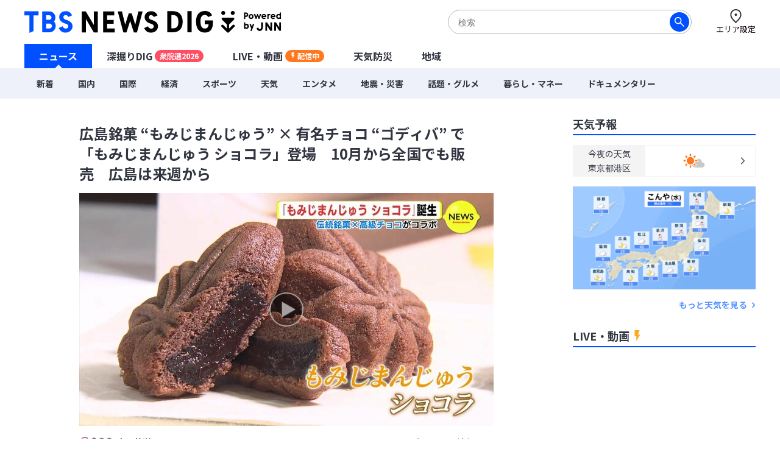

--- FILE ---
content_type: text/html; charset=utf-8
request_url: https://newsdig.tbs.co.jp/articles/-/720000
body_size: 19023
content:
<!DOCTYPE html>
<html lang="ja">
<head>
<meta charset="utf-8">
<meta http-equiv="Content-Security-Policy" content="default-src 'self' 'unsafe-inline' 'unsafe-eval' https://* blob: data:; img-src https://* data: blob: android-webview-video-poster:; media-src https://* 'unsafe-inline' 'unsafe-eval' blob:;">
<meta name="viewport" content="width=device-width, initial-scale=1">
<meta name="referrer" content="unsafe-url">
<meta name="robots" content="max-image-preview:large">
<meta name="format-detection" content="telephone=no">
<meta name="theme-color" content="#FFFFFF">
<title>広島銘菓 “もみじまんじゅう” × 有名チョコ “ゴディバ” で「もみじまんじゅう ショコラ」登場　10月から全国でも販売　広島は来週から | TBS NEWS DIG</title>
<meta name="description" content="宮島のもみじまんじゅうから新しいスイーツが誕生しました。コラボしたのは、ヨーロッパの有名チョコレート「ゴディバ」です。できあがったスイーツは「もみじまんじゅう ショコラ」です。中には2種類のチョコレー…">
<meta name="keywords" content="">
<meta property="og:locale" content="ja_JP">
<meta property="og:site_name" content="TBS NEWS DIG">
<meta property="og:url" content="https://newsdig.tbs.co.jp/articles/-/720000">
<meta property="og:type" content="article">
<meta property="og:title" content="広島銘菓 “もみじまんじゅう” × 有名チョコ “ゴディバ” で「もみじまんじゅう ショコラ」登場　10月から全国でも販売　広島は来週から | TBS NEWS DIG">
<meta property="og:image" content="https://newsdig.ismcdn.jp/mwimgs/f/6/1200w/img_f61b0b45154ed5471453f70a8ef4e57f299532.jpg">
<meta property="og:description" content="宮島のもみじまんじゅうから新しいスイーツが誕生しました。コラボしたのは、ヨーロッパの有名チョコレート「ゴディバ」です。できあがったスイーツは「もみじまんじゅう ショコラ」です。中には2種類のチョコレー…">
<meta name="twitter:card" content="summary_large_image">
<meta name="twitter:site" content="@tbsnewsdig">
<meta name="twitter:domain" content="newsdig.tbs.co.jp">
<meta property="fb:app_id" content="168014016594622">
<link rel="canonical" href="https://newsdig.tbs.co.jp/articles/-/720000">
<link rel="preconnect" href="https://newsdig.ismcdn.jp" crossorigin>
<link rel="preconnect" href="https://www.google-analytics.com" crossorigin>
<link rel="preconnect" href="https://www.googletagmanager.com" crossorigin>
<link rel="preconnect" href="https://analytics.google.com" crossorigin>
<link rel="preconnect" href="https://storage.googleapis.com" crossorigin>
<link rel="preconnect" href="https://cdn.doubleverify.com" crossorigin>
<link rel="preconnect" href="https://securepubads.g.doubleclick.net" crossorigin>
<link rel="preconnect" href="https://pagead2.googlesyndication.com" crossorigin>
<link rel="preconnect" href="https://anymind360.com" crossorigin>
<link rel="preconnect" href="https://cdn.doubleverify.com" crossorigin>
<link rel="preconnect" href="https://players.streaks.jp" crossorigin>
<link rel="preconnect" href="https://imasdk.googleapis.com" crossorigin>
<link rel="apple-touch-icon" href="https://newsdig.ismcdn.jp/common/images/dig/favicons/apple-touch-icon-180x180.png?rd=202601191000" sizes="180x180">
<link rel="manifest" href="/manifest.json?rd=202601191000">
<link rel="preconnect" href="https://fonts.googleapis.com">
<link rel="preconnect" href="https://fonts.gstatic.com" crossorigin>
<link rel="preload" as="style" href="https://fonts.googleapis.com/css2?family=Noto+Sans+JP:wght@400;700&display=swap&text=広島銘菓 “もみじまんゅう”×有名チョコゴディバで「シラ」登場　10月から全国販売は来週中放送内話題・グルメ23年9日(水)6:58火木金土エリア設定ニュース深掘りDIGU-LVE動画配信天気防災地域新着際ロナ経済暮しマネンタポツ震害ドキ旧統一教会【特選】集ウクイ侵攻SsOrignalミッ各のJN4hダジェトお解説オ津波台風毎TBテレビあい局覧緒に読れてる記事注目予報セを見カこがた？参考なっと知学び執筆者詳細プ7時間問合わせ利用規約運営社連絡先サ現在更北海道東部甲越九州近畿四今よく">
<link rel="stylesheet" href="https://fonts.googleapis.com/css2?family=Noto+Sans+JP:wght@400;700&display=swap&text=広島銘菓 “もみじまんゅう”×有名チョコゴディバで「シラ」登場　10月から全国販売は来週中放送内話題・グルメ23年9日(水)6:58火木金土エリア設定ニュース深掘りDIGU-LVE動画配信天気防災地域新着際ロナ経済暮しマネンタポツ震害ドキ旧統一教会【特選】集ウクイ侵攻SsOrignalミッ各のJN4hダジェトお解説オ津波台風毎TBテレビあい局覧緒に読れてる記事注目予報セを見カこがた？参考なっと知学び執筆者詳細プ7時間問合わせ利用規約運営社連絡先サ現在更北海道東部甲越九州近畿四今よく" media="print" onload="this.media='all'; this.onload=null;">
  <link rel="stylesheet" href="https://newsdig.ismcdn.jp/resources/dig/css/pc/shared.css?rd=202601191000">
    <link rel="stylesheet" href="https://newsdig.ismcdn.jp/resources/dig/css/pc/leafs.css?rd=202601191000">
<script src="https://newsdig.ismcdn.jp/common/js/lib/strftime.js?rd=202601191000" defer></script>
<script src="https://newsdig.ismcdn.jp/common/js/lib/cash.js?rd=202601191000" defer></script>
<script src="https://newsdig.ismcdn.jp/common/js/lib/lozad.js?rd=202601191000" defer></script>
<script src="https://newsdig.ismcdn.jp/common/js/lib/axios.js?rd=202601191000" defer></script>
<script src="https://newsdig.ismcdn.jp/common/js/lib/axios.jsonp.js?rd=202601191000" defer></script>
<script src="https://newsdig.ismcdn.jp/common/js/lib/petite-vue.js?rd=202601191000" defer></script>
<script type="text/javascript">
(function() {
  var pa = document.createElement('script'); pa.type = 'text/javascript'; pa.charset = "utf-8"; pa.async = true;
  pa.src = window.location.protocol + "//api.popin.cc/searchbox/tbs_newsdig.js";
  var s = document.getElementsByTagName('script')[0]; s.parentNode.insertBefore(pa, s);
})(); 
</script>
<script src="/op/analytics.js"></script>
<script>
window.TOOLS = {};
window.MODULE = {};
window.LEAFS = {};
window.dig = window.dig || {};
window.TOOLS.cdn = 'https://newsdig.ismcdn.jp';
window.TOOLS.time = '2026/01/21 19:31';
window.TOOLS.device = 'pc';
window.TOOLS.versions = {
  'myarea': 4,
  'location': 4
}
window.TOOLS.rd = '202601191000';
</script>
<script src="https://newsdig.ismcdn.jp/common/js/tools-location3.js?20240126" defer></script>
<script src="https://newsdig.ismcdn.jp/resources/prod/dig/js/common/shared.prod.js?rd=202601191000" defer></script>
<script src="https://newsdig.ismcdn.jp/resources/prod/dig/js/pc/leafs.prod.js?rd=202601191000" defer></script>
<script src="https://newsdig.ismcdn.jp/resources/dig/js/common/ticker.js?rd=202601191000" defer></script>
<script>
window.dataLayer = window.dataLayer || [];
dataLayer.push({
  'site_cd': 'dig',
  'client_id': window.ISMLIB.ismuc
});
dataLayer.push({
  'event': 'read_article',
  'article_id': "720000",
  'article_url': "https://newsdig.tbs.co.jp/articles/-/720000",
  'article_thumbnail_url': "https://newsdig.ismcdn.jp/mwimgs/f/6/-/img_f61b0b45154ed5471453f70a8ef4e57f299532.jpg",
  'article_view_date': "2026-01-21 19:31:52",
  'article_news_type': "動画",
  'article_braking_type': "",
  'article_site_cd': "dig",
  'article_media_id': "rccv",
  'article_station_id': "rccv",
  'article_title': "広島銘菓 “もみじまんじゅう” × 有名チョコ “ゴディバ” で「もみじまんじゅう ショコラ」登場　10月から全国でも販売　広島は来週から",
  'article_author': "中国放送",
  'article_category': "話題・グルメ,国内",
  'article_theme': "",
  'article_local_theme': "",
  'article_section': "",
  'article_program': "",
  'article_reporter': "杜師　弘一",
  'artice_number_of_pages': "1",
  'article_number_of_characters': "595",
  'artice_number_of_pages_view': "article_0",
  'article_start_date': "2023-09-13 16:58:00",
  'article_end_date': "",
  'article_revenue_1': "rccv",
  'article_revenue_2': "",
  'article_revenue_3': "",
  'breaking_title': "",
  'breaking_link': ""
});
</script>
<!-- Google Tag Manager -->
<script>(function(w,d,s,l,i){w[l]=w[l]||[];w[l].push({'gtm.start':
new Date().getTime(),event:'gtm.js'});var f=d.getElementsByTagName(s)[0],
j=d.createElement(s),dl=l!='dataLayer'?'&l='+l:'';j.async=true;j.src=
'https://www.googletagmanager.com/gtm.js?id='+i+dl;f.parentNode.insertBefore(j,f);
})(window,document,'script','dataLayer','GTM-MJM2XDF');</script>
<!-- End Google Tag Manager -->
<script type="application/ld+json">
[{"@context":"http://schema.org","@type":"BreadcrumbList","itemListElement":[{"@type":"ListItem","position":1,"item":{"@id":"https://newsdig.tbs.co.jp","name":"TBS NEWS DIG"}},{"@type":"ListItem","position":2,"item":{"@id":"https://newsdig.tbs.co.jp/list/genre/%E5%9B%BD%E5%86%85","name":"国内"}},{"@type":"ListItem","position":3,"item":{"@id":"https://newsdig.tbs.co.jp/articles/-/720000","name":"広島銘菓 “もみじまんじゅう” × 有名チョコ “ゴディバ” で「もみじまんじゅう ショコラ」登場　10月から全国でも販売　広島は来週から"}}]},{"@context":"http://schema.org","@type":"NewsArticle","mainEntityOfPage":{"@type":"WebPage","@id":"https://newsdig.tbs.co.jp/articles/-/720000"},"headline":"広島銘菓 “もみじまんじゅう” × 有名チョコ “ゴディバ” で「もみじまんじゅう ショコラ」登場　10月から全国でも販売　広島は来週から","image":{"@type":"ImageObject","url":"https://newsdig.ismcdn.jp/mwimgs/f/6/1200w/img_f61b0b45154ed5471453f70a8ef4e57f299532.jpg","width":"1200","height":"675"},"author":{"@type":"Organization","name":"TBS NEWS DIG","url":"https://newsdig.tbs.co.jp"},"publisher":{"@type":"Organization","name":"TBS NEWS DIG"},"description":"宮島のもみじまんじゅうから新しいスイーツが誕生しました。コラボしたのは、ヨーロッパの有名チョコレート「ゴディバ」です。できあがったスイーツは「もみじまんじゅう ショコラ」です。中には2種類のチョコレー…","datePublished":"2023-09-13T16:58:00+09:00","dateModified":"2023-12-02T17:02:00+09:00"}]
</script>
<meta name="google-site-verification" content="vz-if6o4gtsaDRNW2bjHPGwC_ZmW041KQZpB2BrMQMc" />
<script type="application/javascript" src="//anymind360.com/js/7297/ats.js" async></script>
<script data-sdk="l/1.1.10" data-cfasync="false" nowprocket src="https://html-load.com/loader.min.js" charset="UTF-8"></script>
<script nowprocket>(function(){function t(o,e){const r=n();return(t=function(t,n){return r[t-=309]})(o,e)}function n(){const t=["style","792872oOmMCL","documentElement","title","querySelectorAll","localStorage","name","VGhlcmUgd2FzIGEgcHJvYmxlbSBsb2FkaW5nIHRoZSBwYWdlLiBQbGVhc2UgY2xpY2sgT0sgdG8gbGVhcm4gbW9yZS4=","282786fMMJDo","loader-check","Cannot find currentScript","reload","textContent","charCodeAt","as_","&url=","script","map","loader_light","recovery","text","315540RTyVlu","last_bfa_at","split","href","length","&domain=","Script not found",'/loader.min.js"]',"from","none","width","width: 100vw; height: 100vh; z-index: 2147483647; position: fixed; left: 0; top: 0;","https://report.error-report.com/modal?eventId=&error=Vml0YWwgQVBJIGJsb2NrZWQ%3D&domain=","connection","https://error-report.com/report","querySelector","https://report.error-report.com/modal?eventId=","rtt","POST","87706KyRVLS","contains","src","height","close-error-report","error","Failed to load script: ",'script[src*="//',"3nLwbiH","/loader.min.js","append","hostname","outerHTML","&error=","onLine","setItem","addEventListener","btoa","setAttribute","toString","appendChild","display","searchParams","location","check","https://","type","currentScript","concat","148728JJjXGq","iframe","21QNapZW","data","createElement","link,style","Fallback Failed","_fa_","forEach","as_index","105042KWystp","getComputedStyle","host","value","removeEventListener","now","url","write","attributes","getBoundingClientRect","message","975180lrCXsz","as_modal_loaded","remove","https://report.error-report.com/modal?eventId=&error="];return(n=function(){return t})()}(function(){const o=t,e=n();for(;;)try{if(102011===parseInt(o(360))/1+parseInt(o(321))/2+parseInt(o(329))/3*(-parseInt(o(376))/4)+parseInt(o(371))/5+parseInt(o(383))/6+-parseInt(o(352))/7*(parseInt(o(350))/8)+-parseInt(o(396))/9)break;e.push(e.shift())}catch(t){e.push(e.shift())}})(),(()=>{"use strict";const n=t,o=n=>{const o=t;let e=0;for(let t=0,r=n[o(400)];t<r;t++)e=(e<<5)-e+n[o(388)](t),e|=0;return e},e=class{static[n(345)](){const t=n;var e,r;let c=arguments[t(400)]>0&&void 0!==arguments[0]?arguments[0]:t(394),a=!(arguments[t(400)]>1&&void 0!==arguments[1])||arguments[1];const i=Date[t(365)](),s=i-i%864e5,l=s-864e5,d=s+864e5,u=t(389)+o(c+"_"+s),w=t(389)+o(c+"_"+l),h=t(389)+o(c+"_"+d);return u!==w&&u!==h&&w!==h&&!(null!==(e=null!==(r=window[u])&&void 0!==r?r:window[w])&&void 0!==e?e:window[h])&&(a&&(window[u]=!0,window[w]=!0,window[h]=!0),!0)}};function r(o,e){const r=n;try{window[r(380)][r(336)](window[r(344)][r(362)]+r(357)+btoa(r(397)),Date[r(365)]()[r(340)]())}catch(t){}try{!async function(n,o){const e=r;try{if(await async function(){const n=t;try{if(await async function(){const n=t;if(!navigator[n(335)])return!0;try{await fetch(location[n(399)])}catch(t){return!0}return!1}())return!0;try{if(navigator[n(315)][n(319)]>1e3)return!0}catch(t){}return!1}catch(t){return!1}}())return;const r=await async function(n){const o=t;try{const t=new URL(o(316));t[o(343)][o(331)](o(347),o(393)),t[o(343)][o(331)](o(378),""),t[o(343)][o(331)](o(370),n),t[o(343)][o(331)](o(366),location[o(399)]);const e=await fetch(t[o(399)],{method:o(320)});return await e[o(395)]()}catch(t){return o(326)}}(n);document[e(379)](e(355))[e(358)]((t=>{const n=e;t[n(373)](),t[n(387)]=""}));let a=!1;window[e(337)](e(370),(t=>{const n=e;n(372)===t[n(353)]&&(a=!0)}));const i=document[e(354)](e(351));i[e(323)]=e(318)[e(349)](r,e(334))[e(349)](btoa(n),e(401))[e(349)](o,e(390))[e(349)](btoa(location[e(399)])),i[e(339)](e(375),e(313)),document[e(377)][e(341)](i);const s=t=>{const n=e;n(325)===t[n(353)]&&(i[n(373)](),window[n(364)](n(370),s))};window[e(337)](e(370),s);const l=()=>{const t=e,n=i[t(369)]();return t(311)!==window[t(361)](i)[t(342)]&&0!==n[t(312)]&&0!==n[t(324)]};let d=!1;const u=setInterval((()=>{if(!document[e(322)](i))return clearInterval(u);l()||d||(clearInterval(u),d=!0,c(n,o))}),1e3);setTimeout((()=>{a||d||(d=!0,c(n,o))}),3e3)}catch(t){c(n,o)}}(o,e)}catch(t){c(o,e)}}function c(t,o){const e=n;try{const n=atob(e(382));confirm(n)?location[e(399)]=e(374)[e(349)](btoa(t),e(401))[e(349)](o,e(390))[e(349)](btoa(location[e(399)])):location[e(386)]()}catch(t){location[e(399)]=e(314)[e(349)](o)}}(()=>{const t=n,o=n=>t(327)[t(349)](n);let c="";try{var a,i;null===(a=document[t(348)])||void 0===a||a[t(373)]();const n=null!==(i=function(){const n=t,o=n(359)+window[n(338)](window[n(344)][n(332)]);return window[o]}())&&void 0!==i?i:0;if(!e[t(345)](t(384),!1))return;const s="html-load.com,fb.html-load.com,content-loader.com,fb.content-loader.com"[t(398)](",");c=s[0];const l=document[t(317)](t(328)[t(349)](s[n],t(309)));if(!l)throw new Error(t(402));const d=Array[t(310)](l[t(368)])[t(392)]((n=>({name:n[t(381)],value:n[t(363)]})));if(n+1<s[t(400)])return function(n,o){const e=t,r=e(359)+window[e(338)](window[e(344)][e(332)]);window[r]=o}(0,n+1),void function(n,o){const e=t;var r;const c=document[e(354)](e(391));o[e(358)]((t=>{const n=e;let{name:o,value:r}=t;return c[n(339)](o,r)})),c[e(339)](e(323),e(346)[e(349)](n,e(330))),document[e(367)](c[e(333)]);const a=null===(r=document[e(348)])||void 0===r?void 0:r[e(333)];if(!a)throw new Error(e(385));document[e(367)](a)}(s[n+1],d);r(o(t(356)),c)}catch(n){try{n=n[t(340)]()}catch(t){}r(o(n),c)}})()})();})();</script>
<script async defer src="https://recapi.newsdig.tbs.co.jp/statics/js/index.js"></script>
</head>
<body>
<!-- Google Tag Manager (noscript) -->
<noscript><iframe src="https://www.googletagmanager.com/ns.html?id=GTM-MJM2XDF"
height="0" width="0" style="display:none;visibility:hidden"></iframe></noscript>
<!-- End Google Tag Manager (noscript) -->
<div class="l-wrap">
<header class="g-header js-header u-wf-noto">
  <div class="l-lg-flex l-lg-justify-between l-inner">
    <div class="g-header__logo"><a href="/" class="g-header__logo-link"><img src="https://newsdig.ismcdn.jp/common/images/site_logo.svg?rd=202601191000" width="422" height="36" alt="TBS NEWS DIG Powred by JNN"></a></div>
    <div class="g-header-tools">
      <div class="m-search js-search is-active">
        <form action="/list/search" method="get">
          <button aria-label="検索する" class="m-search__submit" type="submit"></button>
          <input class="m-search__box js-header-search-box" placeholder="検索" type="text" value="" name="fulltext">
        </form>
      </div>
      <a href="/list/area/select" class="g-header-tools__item js-area-setting">
        <img width="23" height="23" alt="" data-src="https://newsdig.ismcdn.jp/common/images/dig/icons/i_pin_thin.svg?rd=202601191000" src="[data-uri]" class="g-header-tools__item-img lazy">
        <span class="g-header-tools__item-txt">エリア設定</span>
      </a>
    </div>
  </div>
  <nav class="g-nav-wrap">
    <ul class="g-nav">
      <li class="g-nav-list --w1"><a href="/" class="g-nav-list__link js-main-menu " data-menu-group="h-menu01">ニュース</a></li>
      <li class="g-nav-list --w2"><a href="/list/feature" class="g-nav-list__link js-main-menu " data-menu-group="h-menu02">深掘りDIG<span class="g-nav-list__link-label" style="background-color:#FF4E63;">衆院選2026</span></a></li>
      <li class="g-nav-list --w2"><a href="/list/live" class="g-nav-list__link --live js-main-menu " data-menu-group="h-menu03">LIVE・動画<span class="g-nav-list__link-label --live u-bgcolor-orange">配信中</span></a></li>
      <li class="g-nav-list --w3"><a href="/list/weather" class="g-nav-list__link js-weather-link js-main-menu " data-menu-group="h-menu04">天気防災</a></li>
      <li class="g-nav-list --w3"><a href="/list/area" class="g-nav-list__link js-main-menu " data-menu-group="h-menu05">地域</a></li>
    </ul>
    <div class="g-menu-wrap">
      <ul class="g-menu js-menu" data-menu-group="h-menu01">
        <li class="g-menu-main"><a href="/list/latest" class="g-menu-main__link ">新着</a></li>
        <li class="g-menu-main"><a href="/list/genre/国内" class="g-menu-main__link ">国内</a></li>
        <li class="g-menu-main"><a href="/list/genre/国際" class="g-menu-main__link ">国際</a></li>
        <li class="g-menu-main"><a href="/list/genre/経済" class="g-menu-main__link ">経済</a></li>
        <li class="g-menu-main"><a href="/list/genre/スポーツ" class="g-menu-main__link ">スポーツ</a></li>
        <li class="g-menu-main"><a href="/list/genre/天気" class="g-menu-main__link ">天気</a></li>
        <li class="g-menu-main"><a href="/list/genre/エンタメ" class="g-menu-main__link ">エンタメ</a></li>
        <li class="g-menu-main"><a href="/list/genre/地震・災害" class="g-menu-main__link ">地震・災害</a></li>
        <li class="g-menu-main"><a href="/list/genre/話題・グルメ" class="g-menu-main__link ">話題・グルメ</a></li>
        <li class="g-menu-main"><a href="/list/genre/暮らし・マネー" class="g-menu-main__link ">暮らし・マネー</a></li>
        <li class="g-menu-main"><a href="/list/genre/ドキュメンタリー" class="g-menu-main__link ">ドキュメンタリー</a></li>
      </ul>
    </div>
  </nav>

  <div class="g-search js-search">
    <form action="/list/search" method="get">
      <button aria-label="検索する" class="g-search__submit" type="submit"></button>
      <input class="g-search__box js-header-search-box" placeholder="サイト内を検索" type="text" value="" name="fulltext">
    </form>
  </div>
</header>

<div class="l-container">
<ul class="m-breaking js-m-ticker-earthquake"></ul>
<ul class="m-breaking js-m-ticker-tsunami"></ul>
<ul class="m-breaking js-m-ticker-info"></ul>
<ul class="m-breaking js-m-ticker-breaking"></ul>
<ul class="m-breaking js-m-ticker-localbreaking"></ul>
<ul class="m-breaking js-m-ticker-localinfo"></ul>
<ul class="m-breaking js-m-ticker-myareabreaking"></ul>
<ul class="m-breaking js-m-ticker-myareainfo"></ul>

  <main class="l-main">
    <article>
      <div class="article-header u-wf-noto">
  <div class="l-lg-mb-4">
    <div class="article-header-info">
    </div>
    <h1 class="article-header-title">広島銘菓 “もみじまんじゅう” × 有名チョコ “ゴディバ” で「もみじまんじゅう ショコラ」登場　10月から全国でも販売　広島は来週から</h1>
  </div>
      <div class="article-header-video js-video-id" data-mw-play-id="86d2fe8bc0c24816ab6514aabe33a0e8">
            <img src="https://newsdig.ismcdn.jp/mwimgs/f/6/680mw/img_f61b0b45154ed5471453f70a8ef4e57f299532.jpg" srcset="https://newsdig.ismcdn.jp/mwimgs/f/6/680mw/img_f61b0b45154ed5471453f70a8ef4e57f299532.jpg 1x,https://newsdig.ismcdn.jp/mwimgs/f/6/1360mw/img_f61b0b45154ed5471453f70a8ef4e57f299532.jpg 2x" width="680" height="382"  class="u-fit" alt="">
        <div class="article-header-video-btn-wrap js-video-play --hover">
          <div class="article-header-video__button">
            <a href="/articles/-/720000?display=1&mwplay=1"><img src="https://newsdig.ismcdn.jp/common/images/dig/icons/icon-play-thin@2x.png" width="60" height="60" alt="再生する"></a>
          </div>
        </div>
      </div>
  <div class="l-lg-flex l-lg-items-center l-lg-mt-4 l-lg-mb-2">
        <a href="/list/news/rcc">
          <div class="article-header-broadcaster">
          <img src="[data-uri]" data-src="https://newsdig.ismcdn.jp/common/images/dig/logo/rcc@2x.png?rd=202406280844" width="35" height="12"  class="c-rccv-icon --size2 article-header-broadcaster__logo lazy" alt="">
          中国放送
          </div>
        </a>
    <time class="article-header-time" datetime="2023-09-13T16:58:00+09:00">2023年9月13日(水) 16:58</time>
  </div>
  <div class="l-lg-flex l-lg-justify-between">
    <div class="article-header-tag">
      <a class="article-header-tag__item --link" href="/list/genre/国内">国内</a>
      <a class="article-header-tag__item --link" href="/list/genre/話題・グルメ">話題・グルメ</a>
    </div>
  </div>
</div>


<div class="article-body ad_pc_article_body">
  <p>宮島のもみじまんじゅうから新しいスイーツが誕生しました。コラボしたのは、ヨーロッパの有名チョコレート「ゴディバ」です。できあがったスイーツは「もみじまんじゅう ショコラ」です。中には2種類のチョコレー…</p>
</div>
<div class="article-footer --no-pb u-wf-noto">
  <a class="c-button-read" href="/articles/-/720000?display=1">続きを読む</a>
  <div class="ad_pc_article_underread"></div>
</div>    </article>
    <div class="l-lg-mb-10">
<div id="sm-recommend-pc"></div>
<div class="ad_pc_article_underarticle"></div>
  <div class="u-wf-noto"><h2 class="c-heading --small  l-lg-mb-2">注目の記事</h2>
</div>
  <div class="m-article-3col-wrap l-lg-mt-3 l-lg-mb-4">
      <article class="m-article-3col false">
  <a class="m-article-inner l-lg-flex l-lg-flex-col-reverse" href="/articles/-/2412904?display=1" >
    <div class="m-article-content">
      <h3 class="m-article-content__title">4億3409万6000円（1等5口）出た！「ロト6」大島イータウンチャンスセンター “全国の1等9口のうち5口も”　富山・射水市</h3>
      <div class="m-article-info l-lg-flex l-lg-justify-between l-lg-items-center l-lg-mt-2">
<img src="[data-uri]" data-src="https://newsdig.ismcdn.jp/common/images/dig/logo/tuliptv.svg?rd=202406280844" width="46" height="9"  class="c-tuliptv m-article-logo --size1 lazy" alt="">        <time class="c-date" datetime="2026-01-20T17:20:00+09:00">2026/01/20</time>
      </div>
    </div>
    <div class="m-article-figure-wrap">
      <figure class="m-article-figure "><img src="[data-uri]" data-src="https://newsdig.ismcdn.jp/mwimgs/6/2/260w/img_62345aa978c3e4ef77beb31110dbf40d287050.jpg" data-srcset="https://newsdig.ismcdn.jp/mwimgs/6/2/260w/img_62345aa978c3e4ef77beb31110dbf40d287050.jpg 1x,https://newsdig.ismcdn.jp/mwimgs/6/2/520w/img_62345aa978c3e4ef77beb31110dbf40d287050.jpg 2x" width="260" height="188"  class="m-article-figure__image lazy" alt="4億3409万6000円（1等5口）出た！「ロト6」大島イータウンチャンスセンター “全国の1等9口のうち5口も”　富山・射水市|TBS NEWS DIG"></figure>
    </div>
  </a>
</article>

      <article class="m-article-3col false">
  <a class="m-article-inner l-lg-flex l-lg-flex-col-reverse" href="/articles/-/2412517?display=1" >
    <div class="m-article-content">
      <h3 class="m-article-content__title">初代トヨタ・ソアラで「未体験ゾーン」へ、期間限定レンタカー始まる　80年代ハイソカーブーム牽引の名車、最上級グレード2800GT-Limitedの上質な走りを体感</h3>
      <div class="m-article-info l-lg-flex l-lg-justify-between l-lg-items-center l-lg-mt-2">
<img src="[data-uri]" data-src="https://newsdig.ismcdn.jp/common/images/dig/logo/kutv.svg?rd=202406280844" width="33" height="12"  class="c-kutv m-article-logo --size1 lazy" alt="">        <time class="c-date" datetime="2026-01-21T06:00:00+09:00">13時間前</time>
      </div>
    </div>
    <div class="m-article-figure-wrap">
      <figure class="m-article-figure is-mv-play i-movie"><img src="[data-uri]" data-src="https://newsdig.ismcdn.jp/mwimgs/9/7/260w/img_9738e77eeafffa32536e672f455b39de715924.jpg" data-srcset="https://newsdig.ismcdn.jp/mwimgs/9/7/260w/img_9738e77eeafffa32536e672f455b39de715924.jpg 1x,https://newsdig.ismcdn.jp/mwimgs/9/7/520w/img_9738e77eeafffa32536e672f455b39de715924.jpg 2x" width="260" height="146"  class="m-article-figure__image lazy" alt="初代トヨタ・ソアラで「未体験ゾーン」へ、期間限定レンタカー始まる　80年代ハイソカーブーム牽引の名車、最上級グレード2800GT-Limitedの上質な走りを体感|TBS NEWS DIG"></figure>
    </div>
  </a>
</article>

      <article class="m-article-3col false">
  <a class="m-article-inner l-lg-flex l-lg-flex-col-reverse" href="/articles/-/2384309?display=1" >
    <div class="m-article-content">
      <h3 class="m-article-content__title">“空き缶拾い”で生きる男性に密着 無断での持ち去りは50万円以下の罰金へ…名古屋市の「禁止」条例がことし4月に施行 </h3>
      <div class="m-article-info l-lg-flex l-lg-justify-between l-lg-items-center l-lg-mt-2">
<img src="[data-uri]" data-src="https://newsdig.ismcdn.jp/common/images/dig/logo/cbc.svg?rd=202406280844" width="41" height="10"  class="c-cbc m-article-logo --size1 lazy" alt="">        <time class="c-date" datetime="2026-01-18T07:02:00+09:00">2026/01/18</time>
      </div>
    </div>
    <div class="m-article-figure-wrap">
      <figure class="m-article-figure "><img src="[data-uri]" data-src="https://newsdig.ismcdn.jp/mwimgs/0/b/260w/img_0b5af7f167289f9b66a697ec77476bfb130142.jpg" data-srcset="https://newsdig.ismcdn.jp/mwimgs/0/b/260w/img_0b5af7f167289f9b66a697ec77476bfb130142.jpg 1x,https://newsdig.ismcdn.jp/mwimgs/0/b/520w/img_0b5af7f167289f9b66a697ec77476bfb130142.jpg 2x" width="260" height="146"  class="m-article-figure__image lazy" alt="“空き缶拾い”で生きる男性に密着 無断での持ち去りは50万円以下の罰金へ…名古屋市の「禁止」条例がことし4月に施行 |TBS NEWS DIG"></figure>
    </div>
  </a>
</article>

      <article class="m-article-3col false">
  <a class="m-article-inner l-lg-flex l-lg-flex-col-reverse" href="/articles/-/2403956?display=1" >
    <div class="m-article-content">
      <h3 class="m-article-content__title">立憲・公明が「新党結成」の衝撃　公明票の行方に自民閣僚経験者「気が気じゃない」【Nスタ解説】</h3>
      <div class="m-article-info l-lg-flex l-lg-justify-between l-lg-items-center l-lg-mt-2">
<img src="[data-uri]" data-src="https://newsdig.ismcdn.jp/common/images/dig/logo/jnn.svg?rd=202406280844" width="28" height="13"  class="c-jnn m-article-logo --size1 lazy" alt="">        <time class="c-date" datetime="2026-01-15T21:31:00+09:00">2026/01/15</time>
      </div>
    </div>
    <div class="m-article-figure-wrap">
      <figure class="m-article-figure is-mv-play i-movie"><img src="[data-uri]" data-src="https://newsdig.ismcdn.jp/mwimgs/a/0/260w/img_a0c9b3d57c84a4d030ed0296665340af412239.jpg" data-srcset="https://newsdig.ismcdn.jp/mwimgs/a/0/260w/img_a0c9b3d57c84a4d030ed0296665340af412239.jpg 1x,https://newsdig.ismcdn.jp/mwimgs/a/0/520w/img_a0c9b3d57c84a4d030ed0296665340af412239.jpg 2x" width="260" height="146"  class="m-article-figure__image lazy" alt="立憲・公明が「新党結成」の衝撃　公明票の行方に自民閣僚経験者「気が気じゃない」【Nスタ解説】|TBS NEWS DIG"></figure>
    </div>
  </a>
</article>

      <article class="m-article-3col false">
  <a class="m-article-inner l-lg-flex l-lg-flex-col-reverse" href="/articles/-/2410649?display=1" >
    <div class="m-article-content">
      <h3 class="m-article-content__title">「僕の野球人生を最後このチームで全うできればいい」楽天・前田健太投手に独占インタビュー</h3>
      <div class="m-article-info l-lg-flex l-lg-justify-between l-lg-items-center l-lg-mt-2">
<img src="[data-uri]" data-src="https://newsdig.ismcdn.jp/common/images/dig/logo/tbcv.svg?rd=202406280844" width="28" height="13"  class="c-tbcv m-article-logo --size1 lazy" alt="">        <time class="c-date" datetime="2026-01-19T20:16:00+09:00">2026/01/19</time>
      </div>
    </div>
    <div class="m-article-figure-wrap">
      <figure class="m-article-figure is-mv-play i-movie"><img src="[data-uri]" data-src="https://newsdig.ismcdn.jp/mwimgs/4/b/260w/img_4b152ad2b75328eb86b8c54ea2127116286496.jpg" data-srcset="https://newsdig.ismcdn.jp/mwimgs/4/b/260w/img_4b152ad2b75328eb86b8c54ea2127116286496.jpg 1x,https://newsdig.ismcdn.jp/mwimgs/4/b/520w/img_4b152ad2b75328eb86b8c54ea2127116286496.jpg 2x" width="260" height="146"  class="m-article-figure__image lazy" alt="「僕の野球人生を最後このチームで全うできればいい」楽天・前田健太投手に独占インタビュー|TBS NEWS DIG"></figure>
    </div>
  </a>
</article>

      <article class="m-article-3col false">
  <a class="m-article-inner l-lg-flex l-lg-flex-col-reverse" href="/articles/-/2407011?display=1" >
    <div class="m-article-content">
      <h3 class="m-article-content__title">宿題ノートを目の前で破り捨てられ「何かがプツンと切れた」　日常的な暴力、暴言…父親の虐待から逃げた少年が外資系のホテリエになるまで　似た境遇の子に伝えたい「声を上げて」</h3>
      <div class="m-article-info l-lg-flex l-lg-justify-between l-lg-items-center l-lg-mt-2">
<img src="[data-uri]" data-src="https://newsdig.ismcdn.jp/common/images/dig/logo/rbc_2.svg?rd=202406280844" width="26" height="15"  class="c-rbc m-article-logo --size1 lazy" alt="">        <time class="c-date" datetime="2026-01-17T10:00:00+09:00">2026/01/17</time>
      </div>
    </div>
    <div class="m-article-figure-wrap">
      <figure class="m-article-figure "><img src="[data-uri]" data-src="https://newsdig.ismcdn.jp/mwimgs/6/e/260w/img_6e2e4ea18ce1637ee021f8868b0f0d3a713968.jpg" data-srcset="https://newsdig.ismcdn.jp/mwimgs/6/e/260w/img_6e2e4ea18ce1637ee021f8868b0f0d3a713968.jpg 1x,https://newsdig.ismcdn.jp/mwimgs/6/e/520w/img_6e2e4ea18ce1637ee021f8868b0f0d3a713968.jpg 2x" width="260" height="146"  class="m-article-figure__image lazy" alt="宿題ノートを目の前で破り捨てられ「何かがプツンと切れた」　日常的な暴力、暴言…父親の虐待から逃げた少年が外資系のホテリエになるまで　似た境遇の子に伝えたい「声を上げて」|TBS NEWS DIG"></figure>
    </div>
  </a>
</article>

  </div>
<div class="l-contents-wrap l-lg-my-8">
  <div class="m-broadcaster l-lg-mb-8">
    <div class="m-broadcaster__title c-rccv-title-top"><img src="[data-uri]" data-src="https://newsdig.ismcdn.jp/common/images/dig/logo/rcc@2x.png?rd=202406280844" width="81" height="28"  class="c-rccv-icon --size5 article-header-broadcaster__logo lazy" alt="">中国放送</div>
    <div class="l-lg-flex l-lg-flex-wrap l-lg-justify-between">
      <article class="m-broadcaster-article">

        <a class="m-broadcaster-article-inner l-lg-flex" href="/articles/-/2415130?display=1">
          <h3 class="m-broadcaster-article-content__title">【今季最長の寒波】21日夜～25日頃　日本海側中心に大雪　警報級の可能性　原因のJPCZとは　東海道新幹線沿線でも降り方強まる【雪の降り方シミュレーション】</h3>
          <div class="m-broadcaster-article-content__time l-lg-flex l-lg-justify-end l-lg-items-center"><time class="c-date" datetime="2026-01-21T17:39:00+09:00">1時間前</time></div>
          <div class="m-broadcaster-figure-wrap ">
            <div style="padding-top:56.25%;position:relative;width:100%;"><img src="[data-uri]" data-src="https://newsdig.ismcdn.jp/mwimgs/9/1/340w/img_9145e9275fe0fef074fcc0ce3268ec97304537.jpg" data-srcset="https://newsdig.ismcdn.jp/mwimgs/9/1/340w/img_9145e9275fe0fef074fcc0ce3268ec97304537.jpg 1x,https://newsdig.ismcdn.jp/mwimgs/9/1/680w/img_9145e9275fe0fef074fcc0ce3268ec97304537.jpg 2x" width="340" height="191"  class=" u-fit lazy" alt=""></div>
          </div>
        </a>
      </article>
      <article class="m-broadcaster-article">

        <a class="m-broadcaster-article-inner l-lg-flex" href="/articles/-/2414379?display=1">
          <h3 class="m-broadcaster-article-content__title">踏切・線路付近での危険行為防止呼びかけ　「オーバーツーリズム対策」で外国人観光客に　中国運輸局・ JR西日本・広島電鉄の３社</h3>
          <div class="m-broadcaster-article-content__time l-lg-flex l-lg-justify-end l-lg-items-center"><time class="c-date" datetime="2026-01-21T12:17:00+09:00">7時間前</time></div>
          <div class="m-broadcaster-figure-wrap ">
            <div style="padding-top:56.25%;position:relative;width:100%;"><img src="[data-uri]" data-src="https://newsdig.ismcdn.jp/mwimgs/9/a/340w/img_9a2e2f3afcc73ff3205af08a454949a7550504.jpg" data-srcset="https://newsdig.ismcdn.jp/mwimgs/9/a/340w/img_9a2e2f3afcc73ff3205af08a454949a7550504.jpg 1x,https://newsdig.ismcdn.jp/mwimgs/9/a/680w/img_9a2e2f3afcc73ff3205af08a454949a7550504.jpg 2x" width="340" height="191"  class=" u-fit lazy" alt=""></div>
          </div>
        </a>
      </article>
      <article class="m-broadcaster-article">

        <a class="m-broadcaster-article-inner l-lg-flex" href="/articles/-/2414477?display=1">
          <h3 class="m-broadcaster-article-content__title">「去年より暖かい…でも冷たい」江の川で空手の寒げいこ　5歳から69歳の47人が参加　広島県安芸高田市</h3>
          <div class="m-broadcaster-article-content__time l-lg-flex l-lg-justify-end l-lg-items-center"><time class="c-date" datetime="2026-01-21T12:24:00+09:00">7時間前</time></div>
          <div class="m-broadcaster-figure-wrap ">
            <div style="padding-top:56.25%;position:relative;width:100%;"><img src="[data-uri]" data-src="https://newsdig.ismcdn.jp/mwimgs/7/1/340w/img_717142f8803fed49d605e251a3f6367f361082.jpg" data-srcset="https://newsdig.ismcdn.jp/mwimgs/7/1/340w/img_717142f8803fed49d605e251a3f6367f361082.jpg 1x,https://newsdig.ismcdn.jp/mwimgs/7/1/680w/img_717142f8803fed49d605e251a3f6367f361082.jpg 2x" width="340" height="191"  class=" u-fit lazy" alt=""></div>
          </div>
        </a>
      </article>
      <article class="m-broadcaster-article">

        <a class="m-broadcaster-article-inner l-lg-flex" href="/articles/-/2411402?display=1">
          <h3 class="m-broadcaster-article-content__title">広島はつかいち大橋の4車線化区間　3月29日に開通へ　廿日市―商工センターの約8kmが4車線に　広島南道路</h3>
          <div class="m-broadcaster-article-content__time l-lg-flex l-lg-justify-end l-lg-items-center"><time class="c-date" datetime="2026-01-20T11:43:00+09:00">2026/01/20</time></div>
          <div class="m-broadcaster-figure-wrap ">
            <div style="padding-top:56.25%;position:relative;width:100%;"><img src="[data-uri]" data-src="https://newsdig.ismcdn.jp/mwimgs/b/3/340w/img_b34f462ed29270a87641648bd4519431239973.jpg" data-srcset="https://newsdig.ismcdn.jp/mwimgs/b/3/340w/img_b34f462ed29270a87641648bd4519431239973.jpg 1x,https://newsdig.ismcdn.jp/mwimgs/b/3/680w/img_b34f462ed29270a87641648bd4519431239973.jpg 2x" width="340" height="191"  class=" u-fit lazy" alt=""></div>
          </div>
        </a>
      </article>
    </div>
    <a class="c-more-link --l l-lg-mt-2" href="/list/news/rcc" >このエリアの記事へ<img src="[data-uri]" data-src="https://newsdig.ismcdn.jp/common/images/dig/icons/icon-arrow-link.svg?rd=202406280844" width="6" height="8"  class="c-more-link__icon lazy" alt=""></a>

  </div>
</div>
    </div>
  </main>

  <aside class="l-sub">
<div class="is-sticky">

  <div class="l-lg-mb-8">
<div class="c-heading l-lg-flex l-lg-items-center l-lg-mb-4">天気予報</div>

       <div class="m-weather-sub l-lg-flex l-lg-items-center">
         <div class="m-weather-sub__title"><span class="l-lg-mb-1 u-block">今夜の天気</span><span class="js-weather-sub-title">東京都港区</span></div>
         <a class="m-weather-sub__info js-weather-link" href="/list/weather/city/131032"><img src="[data-uri]" data-src="https://newsdig.ismcdn.jp/common/images/dig/weather/icons/101.svg?rd=202406280844" width="40" height="40"  class="l-lg-mr-2 l-lg-ml-auto js-weather-sub-image lazy" alt=""><span class="js-weather-sub-temp"></span><img src="[data-uri]" data-src="https://newsdig.ismcdn.jp/common/images/dig/icons/icon-arrow-black.svg?rd=202406280844" width="12" height="12"  class="m-weather-sub__arrow lazy" alt=""></a>
       </div>
<div class="m-weather-sub__img lazy" data-background-image="https://newsdig.ismcdn.jp/common/weather/latest/1day/WM1day-Z01.png?rd=202601211705"></div>
<a class="c-more-link l-lg-mt-4" href="/list/weather" >もっと天気を見る<img src="[data-uri]" data-src="https://newsdig.ismcdn.jp/common/images/dig/icons/icon-arrow-link.svg?rd=202406280844" width="6" height="8"  class="c-more-link__icon lazy" alt=""></a>

  </div>
  <div class="g-sub-live l-lg-mb-8">
<div class="c-heading l-lg-flex l-lg-items-center l-lg-mb-4">LIVE・動画<img src="[data-uri]" data-src="https://newsdig.ismcdn.jp/common/images/dig/icons/icon-title-live.svg?rd=202406280844" width="18" height="18"  class="l-lg-ml-1 lazy" alt=""></div>
<div class="m-live-sub">
  <div class="m-live-sub__content">
    <iframe class="js-live-sub-iframe" data-src="https://www.youtube.com/embed/Anr15FA9OCI?enablejsapi=1&autoplay=1&mute=1" width="300" height="169" title="YouTube video player" frameborder="0" allow="accelerometer; autoplay; clipboard-write; encrypted-media; gyroscope; picture-in-picture" allowfullscreen></iframe></div>
  </div>
<div class="m-live-schedule-wrap">
  <div class="m-live-sub__title l-sm-mb-1">LIVE・配信予定</div>
  <div class="m-live-schedule-label">
  <div class="m-live-schedule-label__icon">今日</div>
  <div class="m-live-schedule-label__date">2026/01/21</div>
</div>
<a class="m-live-schedule is-active" href="/articles/-/2413712?display=1">
  <div class="m-live-schedule-figure-wrap l-lg-flex-shrink-0">
    <figure class="m-live-schedule-figure"><img src="[data-uri]" data-src="https://newsdig.ismcdn.jp/mwimgs/2/6/114w/img_26cb62edc16e6f57623a3c929934eace100453.jpg" data-srcset="https://newsdig.ismcdn.jp/mwimgs/2/6/114w/img_26cb62edc16e6f57623a3c929934eace100453.jpg 1x,https://newsdig.ismcdn.jp/mwimgs/2/6/228w/img_26cb62edc16e6f57623a3c929934eace100453.jpg 2x" width="114" height="64"  class="m-live-schedule__image u-fit lazy" alt="【LIVE】夜のニュース（Japan News Digest Live）最新情報など（1月21日）|TBS NEWS DIG"></figure>
  </div>
  <div>
    <div class="m-live-schedule__text">【LIVE】夜のニュース（Japan News Digest Live）最新情報など（1月21日）</div>
    <div class="m-live-schedule-time l-lg-flex l-lg-items-baseline">
      <span class="m-live-schedule__icon"><img src="[data-uri]" data-src="https://newsdig.ismcdn.jp/common/images/dig/icons/i_live.svg?rd=202406280844" width="8" height="8"  class=" lazy" alt="">LIVE</span>
      <div class="m-live-schedule-time__start">18:00</div>
      <div class="m-live-schedule-time__end">~21:00</div>
    </div>
  </div>
</a>
<a class="m-live-schedule is-active" href="/articles/-/2414141?display=1">
  <div class="m-live-schedule-figure-wrap l-lg-flex-shrink-0">
    <figure class="m-live-schedule-figure"><img src="[data-uri]" data-src="https://newsdig.ismcdn.jp/mwimgs/2/6/114w/img_26578c0f36db8f1b886203654fbcb5e0118706.jpg" data-srcset="https://newsdig.ismcdn.jp/mwimgs/2/6/114w/img_26578c0f36db8f1b886203654fbcb5e0118706.jpg 1x,https://newsdig.ismcdn.jp/mwimgs/2/6/228w/img_26578c0f36db8f1b886203654fbcb5e0118706.jpg 2x" width="114" height="64"  class="m-live-schedule__image u-fit lazy" alt="【ライブ】自民党 公約発表会見　衆議院選挙に向けて（2026年1月21日午後6時30分～ LIVE配信）|TBS NEWS DIG"></figure>
  </div>
  <div>
    <div class="m-live-schedule__text">【ライブ】自民党 公約発表会見　衆議院選挙に向けて（2026年1月21日午後6時30分～ LIVE配信）</div>
    <div class="m-live-schedule-time l-lg-flex l-lg-items-baseline">
      <span class="m-live-schedule__icon"><img src="[data-uri]" data-src="https://newsdig.ismcdn.jp/common/images/dig/icons/i_live.svg?rd=202406280844" width="8" height="8"  class=" lazy" alt="">LIVE</span>
      <div class="m-live-schedule-time__start">18:30</div>
      <div class="m-live-schedule-time__end">~19:30</div>
    </div>
  </div>
</a>
<div class="m-live-schedule-label">
  <div class="m-live-schedule-label__icon">明日</div>
  <div class="m-live-schedule-label__date">2026/01/22</div>
</div>
<a class="m-live-schedule " href="/articles/-/2415604?display=1">
  <div class="m-live-schedule-figure-wrap l-lg-flex-shrink-0">
    <figure class="m-live-schedule-figure"><img src="[data-uri]" data-src="https://newsdig.ismcdn.jp/mwimgs/6/1/114w/img_618dd6de42552f162cbe6dd5f84dc254104696.jpg" data-srcset="https://newsdig.ismcdn.jp/mwimgs/6/1/114w/img_618dd6de42552f162cbe6dd5f84dc254104696.jpg 1x,https://newsdig.ismcdn.jp/mwimgs/6/1/228w/img_618dd6de42552f162cbe6dd5f84dc254104696.jpg 2x" width="114" height="64"  class="m-live-schedule__image u-fit lazy" alt="【LIVE】朝のニュース（Japan News Digest Live）最新情報など（1月22日）|TBS NEWS DIG"></figure>
  </div>
  <div>
    <div class="m-live-schedule__text">【LIVE】朝のニュース（Japan News Digest Live）最新情報など（1月22日）</div>
    <div class="m-live-schedule-time l-lg-flex l-lg-items-baseline">
      
      <div class="m-live-schedule-time__start">06:00</div>
      <div class="m-live-schedule-time__end">~11:00</div>
    </div>
  </div>
</a>

</div>
<div class="ad_pc_all_right_1st"></div>
<div class="m-live-sub-recommend l-lg-mt-2">
  <h2 class="m-live-sub-recommend__title">オリジナル動画</h2>
  <div class="m-live-sub-recommend__contents">
      <article class="m-live-sub">
        <a href="/list/live/program/JNNドローンDIG" class="u-block">
          <div class="m-live-sub__movie"><div style="padding-top:56.25%;position:relative;width:100%;"><img src="[data-uri]" data-src="https://newsdig.ismcdn.jp/mwimgs/4/9/114w/img_49e1dd9f3ac4c9ee3271fc162985e42a181785.jpg" data-srcset="https://newsdig.ismcdn.jp/mwimgs/4/9/114w/img_49e1dd9f3ac4c9ee3271fc162985e42a181785.jpg 1x,https://newsdig.ismcdn.jp/mwimgs/4/9/228w/img_49e1dd9f3ac4c9ee3271fc162985e42a181785.jpg 2x" width="114" height="64"  class=" u-fit lazy" alt="JNNドローンDIG|TBS NEWS DIG"></div></div>
          <h3 class="m-live-sub__title --small --center">JNNドローンDIG</h3>
        </a>
      </article>
      <article class="m-live-sub">
        <a href="/list/live/program/シノキャリ" class="u-block">
          <div class="m-live-sub__movie"><div style="padding-top:56.25%;position:relative;width:100%;"><img src="[data-uri]" data-src="https://newsdig.ismcdn.jp/mwimgs/8/4/114w/img_840670762956e6259243140669234003134332.jpg" data-srcset="https://newsdig.ismcdn.jp/mwimgs/8/4/114w/img_840670762956e6259243140669234003134332.jpg 1x,https://newsdig.ismcdn.jp/mwimgs/8/4/228w/img_840670762956e6259243140669234003134332.jpg 2x" width="114" height="64"  class=" u-fit lazy" alt="シノキャリ|TBS NEWS DIG"></div></div>
          <h3 class="m-live-sub__title --small --center">シノキャリ</h3>
        </a>
      </article>
      <article class="m-live-sub">
        <a href="/list/live/program/WORLD REPORTS" class="u-block">
          <div class="m-live-sub__movie"><img src="[data-uri]" data-src="?rd=202406280844" width="114" height=""  class=" lazy" alt="WORLD REPORTS|TBS NEWS DIG"></div>
          <h3 class="m-live-sub__title --small --center">WORLD REPORTS</h3>
        </a>
      </article>
  </div>
</div>
<a class="c-more-link l-lg-mt-4" href="/list/live" >もっと動画を見る<img src="[data-uri]" data-src="https://newsdig.ismcdn.jp/common/images/dig/icons/icon-arrow-link.svg?rd=202406280844" width="6" height="8"  class="c-more-link__icon lazy" alt=""></a>

  </div>

  <div class="l-lg-mb-8">
<h2 class="c-heading --small l-lg-mb-4 l-lg-flex l-lg-items-center">アクセスランキング<img src="[data-uri]" data-src="https://newsdig.ismcdn.jp/common/images/dig/icons/icon-title-ranking.svg?rd=202406280844" width="16" height="16"  class="l-lg-ml-2 lazy" alt=""></h2>
<ul class="m-ranking-tab">
  <li class="m-ranking-tab__item is-active js-tab-button" data-tab="ranking">最新</li>
  <li class="m-ranking-tab__item js-tab-button" data-tab="ranking">24時間</li>
  <li class="m-ranking-tab__item js-tab-button" data-tab="ranking">週間</li>
</ul>
<div class="m-ranking js-tab-contents is-show" data-tab="ranking">
  <article class="m-ranking__item">
    <a class="m-ranking__inner" href="/articles/-/2413029?display=1">
      <div class="m-ranking__number --gold">1</div>
      <h3 class="m-ranking__title">【速報】「俺が出るまで待っておけよ」“東名高速あおり運転事故”石橋和歩被告の懲…</h3>
      <div class="m-ranking__image is-mv-play i-movie"><div style="padding-top:56.25%;position:relative;width:100%;"><img src="[data-uri]" data-src="https://newsdig.ismcdn.jp/mwimgs/e/2/97w/img_e220bff8dc6aed194958e130e756db3382823.jpg" data-srcset="https://newsdig.ismcdn.jp/mwimgs/e/2/97w/img_e220bff8dc6aed194958e130e756db3382823.jpg 1x,https://newsdig.ismcdn.jp/mwimgs/e/2/194w/img_e220bff8dc6aed194958e130e756db3382823.jpg 2x" width="97" height="54"  class=" u-fit lazy" alt="【速報】「俺が出るまで待っておけよ」“東名高速あおり運転事故”石橋和歩被告の懲役18年判決が確定へ 最高裁が被告の上告を棄却|TBS NEWS DIG"></div></div>
    </a>
  </article>
  <article class="m-ranking__item">
    <a class="m-ranking__inner" href="/articles/-/2415435?display=1">
      <div class="m-ranking__number --silver">2</div>
      <h3 class="m-ranking__title">水戸市ネイリスト女性殺害 元交際相手の男（28）を殺人容疑で逮捕 “女性の居場所…</h3>
      <div class="m-ranking__image is-mv-play i-movie"><div style="padding-top:56.25%;position:relative;width:100%;"><img src="[data-uri]" data-src="https://newsdig.ismcdn.jp/mwimgs/7/6/97w/img_7614b121f59e2c165c237220f05c5c3b199841.jpg" data-srcset="https://newsdig.ismcdn.jp/mwimgs/7/6/97w/img_7614b121f59e2c165c237220f05c5c3b199841.jpg 1x,https://newsdig.ismcdn.jp/mwimgs/7/6/194w/img_7614b121f59e2c165c237220f05c5c3b199841.jpg 2x" width="97" height="54"  class=" u-fit lazy" alt="水戸市ネイリスト女性殺害 元交際相手の男（28）を殺人容疑で逮捕 “女性の居場所”聞き回る　事件の4日前には女性から警察署に“ストーカー被害の相談先”尋ねる電話|TBS NEWS DIG"></div></div>
    </a>
  </article>
  <article class="m-ranking__item">
    <a class="m-ranking__inner" href="/articles/-/2413403?display=1">
      <div class="m-ranking__number --bronze">3</div>
      <h3 class="m-ranking__title">「絶望の果てに事件を起こした」山上徹也被告の“壮絶な生い立ち”と“犯行の危険性…</h3>
      <div class="m-ranking__image "><div style="padding-top:56.25%;position:relative;width:100%;"><img src="[data-uri]" data-src="https://newsdig.ismcdn.jp/mwimgs/0/c/97w/img_0c6c26247b53b3c959adf0bc8af69146528947.jpg" data-srcset="https://newsdig.ismcdn.jp/mwimgs/0/c/97w/img_0c6c26247b53b3c959adf0bc8af69146528947.jpg 1x,https://newsdig.ismcdn.jp/mwimgs/0/c/194w/img_0c6c26247b53b3c959adf0bc8af69146528947.jpg 2x" width="97" height="54"  class=" u-fit lazy" alt="「絶望の果てに事件を起こした」山上徹也被告の“壮絶な生い立ち”と“犯行の危険性”司法はどう判断？　安倍元総理銃撃事件　21日判決　弁護側は「重くても懲役２０年」検察側は「無期懲役を求刑」【裁判を振り返る・後編】|TBS NEWS DIG"></div></div>
    </a>
  </article>
  <article class="m-ranking__item">
    <a class="m-ranking__inner" href="/articles/-/2413798?display=1">
      <div class="m-ranking__number">4</div>
      <h3 class="m-ranking__title">【東京の雪予報】あす（22日）東京・埼玉・横浜に雪雲が...今夜（21日）は神奈川・…</h3>
      <div class="m-ranking__image "><div style="padding-top:56.25%;position:relative;width:100%;"><img src="[data-uri]" data-src="https://newsdig.ismcdn.jp/mwimgs/0/9/97w/img_0935d81e1a404beca4d658d5882a9448481908.jpg" data-srcset="https://newsdig.ismcdn.jp/mwimgs/0/9/97w/img_0935d81e1a404beca4d658d5882a9448481908.jpg 1x,https://newsdig.ismcdn.jp/mwimgs/0/9/194w/img_0935d81e1a404beca4d658d5882a9448481908.jpg 2x" width="97" height="54"  class=" u-fit lazy" alt="【東京の雪予報】あす（22日）東京・埼玉・横浜に雪雲が...今夜（21日）は神奈川・千葉で雪か　交通への影響に注意を / 東京・横浜・千葉・さいたま・つくば　21日～25日雪雨シミュレーショ【気象庁】|TBS NEWS DIG"></div></div>
    </a>
  </article>
  <article class="m-ranking__item">
    <a class="m-ranking__inner" href="/articles/-/2409185?display=1">
      <div class="m-ranking__number">5</div>
      <h3 class="m-ranking__title">【 浅野ゆう子 】　夫と温泉旅行　「谷川岳や雪を見ながら露天風呂〜」　群馬・谷川…</h3>
      <div class="m-ranking__image "><div style="padding-top:56.25%;position:relative;width:100%;"><img src="[data-uri]" data-src="https://newsdig.ismcdn.jp/mwimgs/2/3/97w/img_2346f6953abb7b319f3016cd3cfca1a8164192.jpg" data-srcset="https://newsdig.ismcdn.jp/mwimgs/2/3/97w/img_2346f6953abb7b319f3016cd3cfca1a8164192.jpg 1x,https://newsdig.ismcdn.jp/mwimgs/2/3/194w/img_2346f6953abb7b319f3016cd3cfca1a8164192.jpg 2x" width="97" height="54"  class=" u-fit lazy" alt="【 浅野ゆう子 】　夫と温泉旅行　「谷川岳や雪を見ながら露天風呂〜」　群馬・谷川温泉へ　「眺望も自然環境もお風呂もお食事も…何もかもが素晴らしいお宿です」|TBS NEWS DIG"></div></div>
    </a>
  </article>
  <article class="m-ranking__item">
    <a class="m-ranking__inner" href="/articles/-/2410150?display=1">
      <div class="m-ranking__number">6</div>
      <h3 class="m-ranking__title">【緊急会見】国土交通省・気象庁「大雪は５日間以上」【雪・寒気シミュレーション２…</h3>
      <div class="m-ranking__image "><div style="padding-top:56.25%;position:relative;width:100%;"><img src="[data-uri]" data-src="https://newsdig.ismcdn.jp/mwimgs/f/d/97w/img_fd5a02993140a9f66470cd6033b6e3b1900408.jpg" data-srcset="https://newsdig.ismcdn.jp/mwimgs/f/d/97w/img_fd5a02993140a9f66470cd6033b6e3b1900408.jpg 1x,https://newsdig.ismcdn.jp/mwimgs/f/d/194w/img_fd5a02993140a9f66470cd6033b6e3b1900408.jpg 2x" width="97" height="54"  class=" u-fit lazy" alt="【緊急会見】国土交通省・気象庁「大雪は５日間以上」【雪・寒気シミュレーション２１日（水）～２５日（日） ／ 全国各都市の週間予報】不要不急の外出は控えて|TBS NEWS DIG"></div></div>
    </a>
  </article>
  <article class="m-ranking__item">
    <a class="m-ranking__inner" href="/articles/-/2414739?display=1">
      <div class="m-ranking__number">7</div>
      <h3 class="m-ranking__title">【速報】れいわ・山本太郎代表が参院議員を辞職</h3>
      <div class="m-ranking__image is-mv-play i-movie"><div style="padding-top:56.25%;position:relative;width:100%;"><img src="[data-uri]" data-src="https://newsdig.ismcdn.jp/mwimgs/b/e/97w/img_be4acdbe88bef62f3fa2fcacd7db0b73101079.jpg" data-srcset="https://newsdig.ismcdn.jp/mwimgs/b/e/97w/img_be4acdbe88bef62f3fa2fcacd7db0b73101079.jpg 1x,https://newsdig.ismcdn.jp/mwimgs/b/e/194w/img_be4acdbe88bef62f3fa2fcacd7db0b73101079.jpg 2x" width="97" height="54"  class=" u-fit lazy" alt="【速報】れいわ・山本太郎代表が参院議員を辞職|TBS NEWS DIG"></div></div>
    </a>
  </article>
  <article class="m-ranking__item">
    <a class="m-ranking__inner" href="/articles/-/2414426?display=1">
      <div class="m-ranking__number">8</div>
      <h3 class="m-ranking__title">東海地方は今夜から“警報級大雪”おそれ 岐阜を中心に愛知･三重でも大雪か 名神高…</h3>
      <div class="m-ranking__image "><div style="padding-top:56.25%;position:relative;width:100%;"><img src="[data-uri]" data-src="https://newsdig.ismcdn.jp/mwimgs/0/e/97w/img_0e3366d3c6c6113f8842ad1b6227657f628424.jpg" data-srcset="https://newsdig.ismcdn.jp/mwimgs/0/e/97w/img_0e3366d3c6c6113f8842ad1b6227657f628424.jpg 1x,https://newsdig.ismcdn.jp/mwimgs/0/e/194w/img_0e3366d3c6c6113f8842ad1b6227657f628424.jpg 2x" width="97" height="54"  class=" u-fit lazy" alt="東海地方は今夜から“警報級大雪”おそれ 岐阜を中心に愛知･三重でも大雪か 名神高速など一部区間で予防的通行止め予定 気象庁|TBS NEWS DIG"></div></div>
    </a>
  </article>
  <article class="m-ranking__item">
    <a class="m-ranking__inner" href="/articles/-/2410059?display=1">
      <div class="m-ranking__number">9</div>
      <h3 class="m-ranking__title">宮城県公立高校入学試験2026『志願倍率』全日制は平均で0.96倍と1倍を割り込み過去…</h3>
      <div class="m-ranking__image "><div style="padding-top:56.25%;position:relative;width:100%;"><img src="[data-uri]" data-src="https://newsdig.ismcdn.jp/mwimgs/4/5/97w/img_450018bcffbe41cc25ca20619e7a8630307346.jpg" data-srcset="https://newsdig.ismcdn.jp/mwimgs/4/5/97w/img_450018bcffbe41cc25ca20619e7a8630307346.jpg 1x,https://newsdig.ismcdn.jp/mwimgs/4/5/194w/img_450018bcffbe41cc25ca20619e7a8630307346.jpg 2x" width="97" height="54"  class=" u-fit lazy" alt="宮城県公立高校入学試験2026『志願倍率』全日制は平均で0.96倍と1倍を割り込み過去最低　仙台一高1.77倍　仙台二高1.28倍　最高倍率は宮城工業・情報技術科の1.93倍【全校の志願倍率掲載】|TBS NEWS DIG"></div></div>
    </a>
  </article>
  <article class="m-ranking__item">
    <a class="m-ranking__inner" href="/articles/-/2413757?display=1">
      <div class="m-ranking__number">10</div>
      <h3 class="m-ranking__title">【今季最長寒波】今夜からあすにかけ1回目のピーク　山陰～北陸の日本海側で降雪量…</h3>
      <div class="m-ranking__image is-mv-play i-movie"><div style="padding-top:56.25%;position:relative;width:100%;"><img src="[data-uri]" data-src="https://newsdig.ismcdn.jp/mwimgs/8/8/97w/img_88b5a71d8984b99738836350e8b1de9e671235.jpg" data-srcset="https://newsdig.ismcdn.jp/mwimgs/8/8/97w/img_88b5a71d8984b99738836350e8b1de9e671235.jpg 1x,https://newsdig.ismcdn.jp/mwimgs/8/8/194w/img_88b5a71d8984b99738836350e8b1de9e671235.jpg 2x" width="97" height="54"  class=" u-fit lazy" alt="【今季最長寒波】今夜からあすにかけ1回目のピーク　山陰～北陸の日本海側で降雪量かなり増えるおそれ　東京都心も雪ちらつく可能性|TBS NEWS DIG"></div></div>
    </a>
  </article>
</div>
<div class="m-ranking js-tab-contents" data-tab="ranking">
  <article class="m-ranking__item">
    <a class="m-ranking__inner" href="/articles/-/2413029?display=1">
      <div class="m-ranking__number --gold">1</div>
      <h3 class="m-ranking__title">【速報】「俺が出るまで待っておけよ」“東名高速あおり運転事故”石橋和歩被告の懲…</h3>
      <div class="m-ranking__image is-mv-play i-movie"><div style="padding-top:56.25%;position:relative;width:100%;"><img src="[data-uri]" data-src="https://newsdig.ismcdn.jp/mwimgs/e/2/97w/img_e220bff8dc6aed194958e130e756db3382823.jpg" data-srcset="https://newsdig.ismcdn.jp/mwimgs/e/2/97w/img_e220bff8dc6aed194958e130e756db3382823.jpg 1x,https://newsdig.ismcdn.jp/mwimgs/e/2/194w/img_e220bff8dc6aed194958e130e756db3382823.jpg 2x" width="97" height="54"  class=" u-fit lazy" alt="【速報】「俺が出るまで待っておけよ」“東名高速あおり運転事故”石橋和歩被告の懲役18年判決が確定へ 最高裁が被告の上告を棄却|TBS NEWS DIG"></div></div>
    </a>
  </article>
  <article class="m-ranking__item">
    <a class="m-ranking__inner" href="/articles/-/2410150?display=1">
      <div class="m-ranking__number --silver">2</div>
      <h3 class="m-ranking__title">【緊急会見】国土交通省・気象庁「大雪は５日間以上」【雪・寒気シミュレーション２…</h3>
      <div class="m-ranking__image "><div style="padding-top:56.25%;position:relative;width:100%;"><img src="[data-uri]" data-src="https://newsdig.ismcdn.jp/mwimgs/f/d/97w/img_fd5a02993140a9f66470cd6033b6e3b1900408.jpg" data-srcset="https://newsdig.ismcdn.jp/mwimgs/f/d/97w/img_fd5a02993140a9f66470cd6033b6e3b1900408.jpg 1x,https://newsdig.ismcdn.jp/mwimgs/f/d/194w/img_fd5a02993140a9f66470cd6033b6e3b1900408.jpg 2x" width="97" height="54"  class=" u-fit lazy" alt="【緊急会見】国土交通省・気象庁「大雪は５日間以上」【雪・寒気シミュレーション２１日（水）～２５日（日） ／ 全国各都市の週間予報】不要不急の外出は控えて|TBS NEWS DIG"></div></div>
    </a>
  </article>
  <article class="m-ranking__item">
    <a class="m-ranking__inner" href="/articles/-/2410541?display=1">
      <div class="m-ranking__number --bronze">3</div>
      <h3 class="m-ranking__title">【東京首都圏 雪？】「大寒寒波」はじまる 関東地方北部で大雪のおそれ【雪シミュレ…</h3>
      <div class="m-ranking__image "><div style="padding-top:56.25%;position:relative;width:100%;"><img src="[data-uri]" data-src="https://newsdig.ismcdn.jp/mwimgs/c/b/97w/img_cbacb8804bfb1b6ffc0a229d1bd891e4724549.jpg" data-srcset="https://newsdig.ismcdn.jp/mwimgs/c/b/97w/img_cbacb8804bfb1b6ffc0a229d1bd891e4724549.jpg 1x,https://newsdig.ismcdn.jp/mwimgs/c/b/194w/img_cbacb8804bfb1b6ffc0a229d1bd891e4724549.jpg 2x" width="97" height="54"  class=" u-fit lazy" alt="【東京首都圏 雪？】「大寒寒波」はじまる 関東地方北部で大雪のおそれ【雪シミュレーション２１日（水）～２５日（日）  ／ 関東各都市の週間予報】東京・神奈川・埼玉・千葉・群馬・茨城・栃木・山梨・長野|TBS NEWS DIG"></div></div>
    </a>
  </article>
  <article class="m-ranking__item">
    <a class="m-ranking__inner" href="/articles/-/2409185?display=1">
      <div class="m-ranking__number">4</div>
      <h3 class="m-ranking__title">【 浅野ゆう子 】　夫と温泉旅行　「谷川岳や雪を見ながら露天風呂〜」　群馬・谷川…</h3>
      <div class="m-ranking__image "><div style="padding-top:56.25%;position:relative;width:100%;"><img src="[data-uri]" data-src="https://newsdig.ismcdn.jp/mwimgs/2/3/97w/img_2346f6953abb7b319f3016cd3cfca1a8164192.jpg" data-srcset="https://newsdig.ismcdn.jp/mwimgs/2/3/97w/img_2346f6953abb7b319f3016cd3cfca1a8164192.jpg 1x,https://newsdig.ismcdn.jp/mwimgs/2/3/194w/img_2346f6953abb7b319f3016cd3cfca1a8164192.jpg 2x" width="97" height="54"  class=" u-fit lazy" alt="【 浅野ゆう子 】　夫と温泉旅行　「谷川岳や雪を見ながら露天風呂〜」　群馬・谷川温泉へ　「眺望も自然環境もお風呂もお食事も…何もかもが素晴らしいお宿です」|TBS NEWS DIG"></div></div>
    </a>
  </article>
  <article class="m-ranking__item">
    <a class="m-ranking__inner" href="/articles/-/2410019?display=1">
      <div class="m-ranking__number">5</div>
      <h3 class="m-ranking__title">「今どこにいるんですか。早く返却してください」貸し出したギターアンプ　ようやく…</h3>
      <div class="m-ranking__image is-mv-play i-movie"><div style="padding-top:56.25%;position:relative;width:100%;"><img src="[data-uri]" data-src="https://newsdig.ismcdn.jp/mwimgs/3/6/97w/img_36bfcf9e5d7a617ca3ba1abded402695789430.jpg" data-srcset="https://newsdig.ismcdn.jp/mwimgs/3/6/97w/img_36bfcf9e5d7a617ca3ba1abded402695789430.jpg 1x,https://newsdig.ismcdn.jp/mwimgs/3/6/194w/img_36bfcf9e5d7a617ca3ba1abded402695789430.jpg 2x" width="97" height="54"  class=" u-fit lazy" alt="「今どこにいるんですか。早く返却してください」貸し出したギターアンプ　ようやく見つけた場所はネットオークション　相次ぐアンプ被害　警察が捜査|TBS NEWS DIG"></div></div>
    </a>
  </article>
  <article class="m-ranking__item">
    <a class="m-ranking__inner" href="/articles/-/2414739?display=1">
      <div class="m-ranking__number">6</div>
      <h3 class="m-ranking__title">【速報】れいわ・山本太郎代表が参院議員を辞職</h3>
      <div class="m-ranking__image is-mv-play i-movie"><div style="padding-top:56.25%;position:relative;width:100%;"><img src="[data-uri]" data-src="https://newsdig.ismcdn.jp/mwimgs/b/e/97w/img_be4acdbe88bef62f3fa2fcacd7db0b73101079.jpg" data-srcset="https://newsdig.ismcdn.jp/mwimgs/b/e/97w/img_be4acdbe88bef62f3fa2fcacd7db0b73101079.jpg 1x,https://newsdig.ismcdn.jp/mwimgs/b/e/194w/img_be4acdbe88bef62f3fa2fcacd7db0b73101079.jpg 2x" width="97" height="54"  class=" u-fit lazy" alt="【速報】れいわ・山本太郎代表が参院議員を辞職|TBS NEWS DIG"></div></div>
    </a>
  </article>
  <article class="m-ranking__item">
    <a class="m-ranking__inner" href="/articles/-/2413403?display=1">
      <div class="m-ranking__number">7</div>
      <h3 class="m-ranking__title">「絶望の果てに事件を起こした」山上徹也被告の“壮絶な生い立ち”と“犯行の危険性…</h3>
      <div class="m-ranking__image "><div style="padding-top:56.25%;position:relative;width:100%;"><img src="[data-uri]" data-src="https://newsdig.ismcdn.jp/mwimgs/0/c/97w/img_0c6c26247b53b3c959adf0bc8af69146528947.jpg" data-srcset="https://newsdig.ismcdn.jp/mwimgs/0/c/97w/img_0c6c26247b53b3c959adf0bc8af69146528947.jpg 1x,https://newsdig.ismcdn.jp/mwimgs/0/c/194w/img_0c6c26247b53b3c959adf0bc8af69146528947.jpg 2x" width="97" height="54"  class=" u-fit lazy" alt="「絶望の果てに事件を起こした」山上徹也被告の“壮絶な生い立ち”と“犯行の危険性”司法はどう判断？　安倍元総理銃撃事件　21日判決　弁護側は「重くても懲役２０年」検察側は「無期懲役を求刑」【裁判を振り返る・後編】|TBS NEWS DIG"></div></div>
    </a>
  </article>
  <article class="m-ranking__item">
    <a class="m-ranking__inner" href="/articles/-/2408816?display=1">
      <div class="m-ranking__number">8</div>
      <h3 class="m-ranking__title">【大寒寒波】九州も「雪」の予報「雪はいつ どこで」【雪シミュレーション２１日（…</h3>
      <div class="m-ranking__image "><div style="padding-top:56.25%;position:relative;width:100%;"><img src="[data-uri]" data-src="https://newsdig.ismcdn.jp/mwimgs/8/7/97w/img_87de71d8a9c0beea41766ef4b556bb99442700.jpg" data-srcset="https://newsdig.ismcdn.jp/mwimgs/8/7/97w/img_87de71d8a9c0beea41766ef4b556bb99442700.jpg 1x,https://newsdig.ismcdn.jp/mwimgs/8/7/194w/img_87de71d8a9c0beea41766ef4b556bb99442700.jpg 2x" width="97" height="54"  class=" u-fit lazy" alt="【大寒寒波】九州も「雪」の予報「雪はいつ どこで」【雪シミュレーション２１日（水）～２５日（日） ／ 九州各都市の週間予報】福岡・佐賀・長崎・大分・熊本・宮崎・鹿児島|TBS NEWS DIG"></div></div>
    </a>
  </article>
  <article class="m-ranking__item">
    <a class="m-ranking__inner" href="/articles/-/2414163?display=1">
      <div class="m-ranking__number">9</div>
      <h3 class="m-ranking__title">【速報】水戸市ネイリスト殺害事件　女性の知人の男を殺人の疑いで逮捕　茨城県警</h3>
      <div class="m-ranking__image is-mv-play i-movie"><div style="padding-top:56.25%;position:relative;width:100%;"><img src="[data-uri]" data-src="https://newsdig.ismcdn.jp/mwimgs/f/c/97w/img_fc9f6c9df077823b498533fc6cc9960b433716.jpg" data-srcset="https://newsdig.ismcdn.jp/mwimgs/f/c/97w/img_fc9f6c9df077823b498533fc6cc9960b433716.jpg 1x,https://newsdig.ismcdn.jp/mwimgs/f/c/194w/img_fc9f6c9df077823b498533fc6cc9960b433716.jpg 2x" width="97" height="54"  class=" u-fit lazy" alt="【速報】水戸市ネイリスト殺害事件　女性の知人の男を殺人の疑いで逮捕　茨城県警|TBS NEWS DIG"></div></div>
    </a>
  </article>
  <article class="m-ranking__item">
    <a class="m-ranking__inner" href="/articles/-/2410538?display=1">
      <div class="m-ranking__number">10</div>
      <h3 class="m-ranking__title">「心肺停止している…」 路上で倒れた高齢男性　偶然居合わせた1人の看護師　とっさ…</h3>
      <div class="m-ranking__image "><div style="padding-top:56.25%;position:relative;width:100%;"><img src="[data-uri]" data-src="https://newsdig.ismcdn.jp/mwimgs/3/d/97w/img_3d5f408f9670d1d0b254a31a53063887199756.jpg" data-srcset="https://newsdig.ismcdn.jp/mwimgs/3/d/97w/img_3d5f408f9670d1d0b254a31a53063887199756.jpg 1x,https://newsdig.ismcdn.jp/mwimgs/3/d/194w/img_3d5f408f9670d1d0b254a31a53063887199756.jpg 2x" width="97" height="54"  class=" u-fit lazy" alt="「心肺停止している…」 路上で倒れた高齢男性　偶然居合わせた1人の看護師　とっさの心臓マッサージで繋いだ命|TBS NEWS DIG"></div></div>
    </a>
  </article>
</div>
<div class="m-ranking js-tab-contents" data-tab="ranking">
  <article class="m-ranking__item">
    <a class="m-ranking__inner" href="/articles/-/2397075?display=1">
      <div class="m-ranking__number --gold">1</div>
      <h3 class="m-ranking__title">南鳥島沖だけではない、日本の山に眠る「レアアース」　新鉱物が問う“資源大国”の…</h3>
      <div class="m-ranking__image "><div style="padding-top:56.25%;position:relative;width:100%;"><img src="[data-uri]" data-src="https://newsdig.ismcdn.jp/mwimgs/f/2/97w/img_f2d339e223a8d3fe9c8b9bb400e68aad231838.jpg" data-srcset="https://newsdig.ismcdn.jp/mwimgs/f/2/97w/img_f2d339e223a8d3fe9c8b9bb400e68aad231838.jpg 1x,https://newsdig.ismcdn.jp/mwimgs/f/2/194w/img_f2d339e223a8d3fe9c8b9bb400e68aad231838.jpg 2x" width="97" height="54"  class=" u-fit lazy" alt="南鳥島沖だけではない、日本の山に眠る「レアアース」　新鉱物が問う“資源大国”の夢と現実「技術革新がないと、資源化できる規模の採掘は見込めない」愛媛|TBS NEWS DIG"></div></div>
    </a>
  </article>
  <article class="m-ranking__item">
    <a class="m-ranking__inner" href="/articles/-/2400311?display=1">
      <div class="m-ranking__number --silver">2</div>
      <h3 class="m-ranking__title">スタッフの“連絡ミス”で三浦知良選手現れず…福島市長の表敬訪問延期　J3福島ユナ…</h3>
      <div class="m-ranking__image "><div style="padding-top:56.25%;position:relative;width:100%;"><img src="[data-uri]" data-src="https://newsdig.ismcdn.jp/mwimgs/d/8/97w/img_d80c5510989d8320467883e72eadc1f9204142.jpg" data-srcset="https://newsdig.ismcdn.jp/mwimgs/d/8/97w/img_d80c5510989d8320467883e72eadc1f9204142.jpg 1x,https://newsdig.ismcdn.jp/mwimgs/d/8/194w/img_d80c5510989d8320467883e72eadc1f9204142.jpg 2x" width="97" height="54"  class=" u-fit lazy" alt="スタッフの“連絡ミス”で三浦知良選手現れず…福島市長の表敬訪問延期　J3福島ユナイテッドFC【15日午前11時30分更新】|TBS NEWS DIG"></div></div>
    </a>
  </article>
  <article class="m-ranking__item">
    <a class="m-ranking__inner" href="/articles/-/2407748?display=1">
      <div class="m-ranking__number --bronze">3</div>
      <h3 class="m-ranking__title">【雪の予想】北～西日本では25日ごろにかけて大雪や路面の凍結による「交通障害」に…</h3>
      <div class="m-ranking__image "><div style="padding-top:56.25%;position:relative;width:100%;"><img src="[data-uri]" data-src="https://newsdig.ismcdn.jp/mwimgs/7/0/97w/img_70f563b8ad47548cadffc8a19e1f6885128835.jpg" data-srcset="https://newsdig.ismcdn.jp/mwimgs/7/0/97w/img_70f563b8ad47548cadffc8a19e1f6885128835.jpg 1x,https://newsdig.ismcdn.jp/mwimgs/7/0/194w/img_70f563b8ad47548cadffc8a19e1f6885128835.jpg 2x" width="97" height="54"  class=" u-fit lazy" alt="【雪の予想】北～西日本では25日ごろにかけて大雪や路面の凍結による「交通障害」に注意・警戒【気象庁　20日（火）～25日（日）の雪雨シミュレーション/20日午後5時半更新】|TBS NEWS DIG"></div></div>
    </a>
  </article>
  <article class="m-ranking__item">
    <a class="m-ranking__inner" href="/articles/-/2410541?display=1">
      <div class="m-ranking__number">4</div>
      <h3 class="m-ranking__title">【東京首都圏 雪？】「大寒寒波」はじまる 関東地方北部で大雪のおそれ【雪シミュレ…</h3>
      <div class="m-ranking__image "><div style="padding-top:56.25%;position:relative;width:100%;"><img src="[data-uri]" data-src="https://newsdig.ismcdn.jp/mwimgs/c/b/97w/img_cbacb8804bfb1b6ffc0a229d1bd891e4724549.jpg" data-srcset="https://newsdig.ismcdn.jp/mwimgs/c/b/97w/img_cbacb8804bfb1b6ffc0a229d1bd891e4724549.jpg 1x,https://newsdig.ismcdn.jp/mwimgs/c/b/194w/img_cbacb8804bfb1b6ffc0a229d1bd891e4724549.jpg 2x" width="97" height="54"  class=" u-fit lazy" alt="【東京首都圏 雪？】「大寒寒波」はじまる 関東地方北部で大雪のおそれ【雪シミュレーション２１日（水）～２５日（日）  ／ 関東各都市の週間予報】東京・神奈川・埼玉・千葉・群馬・茨城・栃木・山梨・長野|TBS NEWS DIG"></div></div>
    </a>
  </article>
  <article class="m-ranking__item">
    <a class="m-ranking__inner" href="/articles/-/2398424?display=1">
      <div class="m-ranking__number">5</div>
      <h3 class="m-ranking__title">４０度の高熱で衰弱した６歳児の背中の上で何度も飛び跳ねたという叔父　虐待死…母…</h3>
      <div class="m-ranking__image "><div style="padding-top:56.25%;position:relative;width:100%;"><img src="[data-uri]" data-src="https://newsdig.ismcdn.jp/mwimgs/6/d/97w/img_6d0358b6f7b564cc1a11cce3851f2920384187.jpg" data-srcset="https://newsdig.ismcdn.jp/mwimgs/6/d/97w/img_6d0358b6f7b564cc1a11cce3851f2920384187.jpg 1x,https://newsdig.ismcdn.jp/mwimgs/6/d/194w/img_6d0358b6f7b564cc1a11cce3851f2920384187.jpg 2x" width="97" height="54"  class=" u-fit lazy" alt="４０度の高熱で衰弱した６歳児の背中の上で何度も飛び跳ねたという叔父　虐待死…母親らが語った「叔父の一家支配」と我が子への謝罪「守ってあげられなくてごめんね」きょう母親らに判決【神戸６歳児虐待死裁判】|TBS NEWS DIG"></div></div>
    </a>
  </article>
  <article class="m-ranking__item">
    <a class="m-ranking__inner" href="/articles/-/2402458?display=1">
      <div class="m-ranking__number">6</div>
      <h3 class="m-ranking__title">【大雪情報】一体どうなる？　“10年に一度レベル”の大雪の恐れある20日、21日頃の…</h3>
      <div class="m-ranking__image "><div style="padding-top:56.25%;position:relative;width:100%;"><img src="[data-uri]" data-src="https://newsdig.ismcdn.jp/mwimgs/d/9/97w/img_d90904623322e11e1e0ab0771e69dec91480700.jpg" data-srcset="https://newsdig.ismcdn.jp/mwimgs/d/9/97w/img_d90904623322e11e1e0ab0771e69dec91480700.jpg 1x,https://newsdig.ismcdn.jp/mwimgs/d/9/194w/img_d90904623322e11e1e0ab0771e69dec91480700.jpg 2x" width="97" height="54"  class=" u-fit lazy" alt="【大雪情報】一体どうなる？　“10年に一度レベル”の大雪の恐れある20日、21日頃の天気　北⽇本～⻄⽇本の⽇本海側を中⼼に⼤雪か　「大雪・雨・風のシミュレーション」で見る最新の予想は？	|TBS NEWS DIG"></div></div>
    </a>
  </article>
  <article class="m-ranking__item">
    <a class="m-ranking__inner" href="/articles/-/2398413?display=1">
      <div class="m-ranking__number">7</div>
      <h3 class="m-ranking__title">「にいにい嫌い」から始まった６歳児らへの暴行　鉄パイプ曲がるほど殴られ…暴力に…</h3>
      <div class="m-ranking__image "><div style="padding-top:56.25%;position:relative;width:100%;"><img src="[data-uri]" data-src="https://newsdig.ismcdn.jp/mwimgs/3/d/97w/img_3de0a93cbb4283f0f862d94b9e6d1393127781.jpg" data-srcset="https://newsdig.ismcdn.jp/mwimgs/3/d/97w/img_3de0a93cbb4283f0f862d94b9e6d1393127781.jpg 1x,https://newsdig.ismcdn.jp/mwimgs/3/d/194w/img_3de0a93cbb4283f0f862d94b9e6d1393127781.jpg 2x" width="97" height="54"  class=" u-fit lazy" alt="「にいにい嫌い」から始まった６歳児らへの暴行　鉄パイプ曲がるほど殴られ…暴力による一家支配の実態　きょう母親らに判決【神戸６歳児虐待死裁判】|TBS NEWS DIG"></div></div>
    </a>
  </article>
  <article class="m-ranking__item">
    <a class="m-ranking__inner" href="/articles/-/2400363?display=1">
      <div class="m-ranking__number">8</div>
      <h3 class="m-ranking__title">またも“10年に一度レベル”の大雪の可能性　平年の144～253％以上の降雪の可能性　2…</h3>
      <div class="m-ranking__image "><div style="padding-top:56.25%;position:relative;width:100%;"><img src="[data-uri]" data-src="https://newsdig.ismcdn.jp/mwimgs/a/b/97w/img_ab4c711c5f3ecf5487708570e14d0a071360245.jpg" data-srcset="https://newsdig.ismcdn.jp/mwimgs/a/b/97w/img_ab4c711c5f3ecf5487708570e14d0a071360245.jpg 1x,https://newsdig.ismcdn.jp/mwimgs/a/b/194w/img_ab4c711c5f3ecf5487708570e14d0a071360245.jpg 2x" width="97" height="54"  class=" u-fit lazy" alt="またも“10年に一度レベル”の大雪の可能性　平年の144～253％以上の降雪の可能性　20、21日頃～日本海側（北海道・東北・北陸・近畿・山陰のほか関東甲信や東海の一部）【大雪シミュレーションあり】|TBS NEWS DIG"></div></div>
    </a>
  </article>
  <article class="m-ranking__item">
    <a class="m-ranking__inner" href="/articles/-/2407789?display=1">
      <div class="m-ranking__number">9</div>
      <h3 class="m-ranking__title">【 浜崎あゆみ 】 「弱ってんのもいい加減にして、そろそろ血の味がする世界に戻る…</h3>
      <div class="m-ranking__image "><div style="padding-top:56.25%;position:relative;width:100%;"><img src="[data-uri]" data-src="https://newsdig.ismcdn.jp/mwimgs/9/9/97w/img_9940db301c09cb28ca41eb01b4f12c6c111001.jpg" data-srcset="https://newsdig.ismcdn.jp/mwimgs/9/9/97w/img_9940db301c09cb28ca41eb01b4f12c6c111001.jpg 1x,https://newsdig.ismcdn.jp/mwimgs/9/9/194w/img_9940db301c09cb28ca41eb01b4f12c6c111001.jpg 2x" width="97" height="54"  class=" u-fit lazy" alt="【 浜崎あゆみ 】 「弱ってんのもいい加減にして、そろそろ血の味がする世界に戻る準備をしよう」　ＳＮＳに想い|TBS NEWS DIG"></div></div>
    </a>
  </article>
  <article class="m-ranking__item">
    <a class="m-ranking__inner" href="/articles/-/2407420?display=1">
      <div class="m-ranking__number">10</div>
      <h3 class="m-ranking__title">「バックしたら前輪がとれた」旭川で軽乗用車からタイヤ脱輪　50代女性が自分でタイ…</h3>
      <div class="m-ranking__image "><div style="padding-top:56.25%;position:relative;width:100%;"><img src="[data-uri]" data-src="https://newsdig.ismcdn.jp/mwimgs/0/1/97w/img_010983b2c2ae84455b4479e1c5e21bd692175.jpg" data-srcset="https://newsdig.ismcdn.jp/mwimgs/0/1/97w/img_010983b2c2ae84455b4479e1c5e21bd692175.jpg 1x,https://newsdig.ismcdn.jp/mwimgs/0/1/194w/img_010983b2c2ae84455b4479e1c5e21bd692175.jpg 2x" width="97" height="54"  class=" u-fit lazy" alt="「バックしたら前輪がとれた」旭川で軽乗用車からタイヤ脱輪　50代女性が自分でタイヤ交換⇒2か月後の車検も合格　原因調査中|TBS NEWS DIG"></div></div>
    </a>
  </article>
</div>
<a class="c-more-link l-lg-mt-4" href="/list/ranking" >もっと見る<img src="[data-uri]" data-src="https://newsdig.ismcdn.jp/common/images/dig/icons/icon-arrow-link.svg?rd=202406280844" width="6" height="8"  class="c-more-link__icon lazy" alt=""></a>


  </div>
  <div class="l-lg-mb-8">
    <h2 class="c-heading --small  l-lg-mb-4">各エリアのニュースを見る</h2>


<div class="m-map-link-wrap">
  <img src="[data-uri]" data-src="https://newsdig.ismcdn.jp/common/images/dig/bg/area-map_4.svg?rd=202406280844" width="1" height="1"  class="u-full lazy" alt="">
  <ul class="m-map-link">
    <li class="m-map-link__item"><a class="c-button --s --black" href="/list/area#area01">北海道・東北</a></li>
    <li class="m-map-link__item"><a class="c-button --s --black" href="/list/area#area02">関  東</a></li>
    <li class="m-map-link__item"><a class="c-button --s --black" href="/list/area#area03">中部・甲信越</a></li>
    <li class="m-map-link__item"><a class="c-button --s --black" href="/list/area#area04">近畿・中国・四国</a></li>
    <li class="m-map-link__item"><a class="c-button --s --black" href="/list/area#area05">九州・沖縄</a></li>
  </ul>
</div>
<a class="c-more-link l-lg-mt-4" href="/list/area#area" >エリア一覧へ<img src="[data-uri]" data-src="https://newsdig.ismcdn.jp/common/images/dig/icons/icon-arrow-link.svg?rd=202406280844" width="6" height="8"  class="c-more-link__icon lazy" alt=""></a>

  </div>
</div>
  </aside>
</div>

<div class="l-inner">

<nav class="m-breadcrumb-wrap">
  <ol class="m-breadcrumb">
    <li class="m-breadcrumb__item"><a href="/" class="m-breadcrumb__link">トップ</a></li>
    <li class="m-breadcrumb__item"><a href="/list/genre/%E5%9B%BD%E5%86%85" class="m-breadcrumb__link">国内</a></li>
    <li class="m-breadcrumb__item"><a href="https://newsdig.tbs.co.jp/articles/-/720000" class="m-breadcrumb__link">広島銘菓 “もみじまんじゅう” × 有名チョコ “ゴディバ” で「もみじまんじゅう ショコラ」登場　10月から全国でも販売　広島は来週から</a></li>
  </ol>
</nav>
    <ul class="m-banner l-lg-mb-8">
      <li class="m-banner-item"><a href="https://www.tbs.co.jp/news_sp/tbs-insiders.html" target="_blank"   class="m-banner-item__link"><img src="[data-uri]" data-src="https://newsdig.ismcdn.jp/mwimgs/9/c/384w/img_9c7a5818dc9970f3bcdce514696520a223297.png" data-srcset="https://newsdig.ismcdn.jp/mwimgs/9/c/384w/img_9c7a5818dc9970f3bcdce514696520a223297.png 1x,https://newsdig.ismcdn.jp/mwimgs/9/c/768w/img_9c7a5818dc9970f3bcdce514696520a223297.png 2x" width="384" height="120"  class=" lazy" alt=""></a></li>
      <li class="m-banner-item"><a href="https://www.tbs.co.jp/news_sp/toukou.html" target="_blank"   class="m-banner-item__link"><img src="[data-uri]" data-src="https://newsdig.ismcdn.jp/mwimgs/a/6/384w/img_a653c88ca84c977aca3d692d4c801b1023520.png" data-srcset="https://newsdig.ismcdn.jp/mwimgs/a/6/384w/img_a653c88ca84c977aca3d692d4c801b1023520.png 1x,https://newsdig.ismcdn.jp/mwimgs/a/6/768w/img_a653c88ca84c977aca3d692d4c801b1023520.png 2x" width="384" height="120"  class=" lazy" alt=""></a></li>
      <li class="m-banner-item"><a href="https://newsdig.tbs.co.jp/list/prtimes" target="_self"  rel="nofollow" class="m-banner-item__link"><img src="[data-uri]" data-src="https://newsdig.ismcdn.jp/mwimgs/9/2/384w/img_92cb52eb7da747b862b21b259bc146fa13989.png" data-srcset="https://newsdig.ismcdn.jp/mwimgs/9/2/384w/img_92cb52eb7da747b862b21b259bc146fa13989.png 1x,https://newsdig.ismcdn.jp/mwimgs/9/2/768w/img_92cb52eb7da747b862b21b259bc146fa13989.png 2x" width="384" height="118"  class=" lazy" alt=""></a></li>
      <li class="m-banner-item"><a href="https://newsdig.tbs.co.jp/list/games" target="_self" id="gamebanner"  class="m-banner-item__link"><img src="[data-uri]" data-src="https://newsdig.ismcdn.jp/mwimgs/8/d/384w/img_8d59b0c7c402f5defb9af8d699dabe8b42926.png" data-srcset="https://newsdig.ismcdn.jp/mwimgs/8/d/384w/img_8d59b0c7c402f5defb9af8d699dabe8b42926.png 1x,https://newsdig.ismcdn.jp/mwimgs/8/d/768w/img_8d59b0c7c402f5defb9af8d699dabe8b42926.png 2x" width="384" height="120" id="gamebanner" class=" lazy" alt=""></a></li>
      <li class="m-banner-item"><a href="https://newsdig.tbs.co.jp/list/withbloomberg" target="_blank"   class="m-banner-item__link"><img src="[data-uri]" data-src="https://newsdig.ismcdn.jp/mwimgs/7/d/384w/img_7d336ae0fdfb11034d53414ecfbef0a412278.jpg" data-srcset="https://newsdig.ismcdn.jp/mwimgs/7/d/384w/img_7d336ae0fdfb11034d53414ecfbef0a412278.jpg 1x,https://newsdig.ismcdn.jp/mwimgs/7/d/768w/img_7d336ae0fdfb11034d53414ecfbef0a412278.jpg 2x" width="384" height="120"  class=" lazy" alt=""></a></li>
      <li class="m-banner-item --empty"></li>
      <li class="m-banner-item --empty"></li>
    </ul>
  <div class="ad_pc_reccomend"></div>
<h2 class="c-heading --small  l-sm-mb-2">カテゴリ</h2>

<div class="l-lg-mb-8">
    <a href="/list/latest" class="c-category-tag">新着</a>
    <a href="/list/genre/国内" class="c-category-tag">国内</a>
    <a href="/list/genre/国際" class="c-category-tag">国際</a>
    <a href="/list/genre/経済" class="c-category-tag">経済</a>
    <a href="/list/genre/スポーツ" class="c-category-tag">スポーツ</a>
    <a href="/list/genre/天気" class="c-category-tag">天気</a>
    <a href="/list/genre/エンタメ" class="c-category-tag">エンタメ</a>
    <a href="/list/genre/地震・災害" class="c-category-tag">地震・災害</a>
    <a href="/list/genre/話題・グルメ" class="c-category-tag">話題・グルメ</a>
    <a href="/list/genre/暮らし・マネー" class="c-category-tag">暮らし・マネー</a>
    <a href="/list/genre/ドキュメンタリー" class="c-category-tag">ドキュメンタリー</a>
</div>
  <div class="ad_pc_reccomend_2nd"></div>
</div>
<div class="ad_pc_article_footer"></div>

<div class="ad_pc_reccomend_infinite"></div>

<footer class="g-footer">
  <div class="l-inner">
    <div class="l-lg-flex">
      <div class="g-footer__logo"><img width="271" height="24" alt="TBS NEWS DIG Powred by JNN" data-src="https://newsdig.ismcdn.jp/common/images/site_logo.svg?rd=202601191000" src="[data-uri]" class=" lazy"></div>
      <ul class="g-footer-mainmenu">
        <li><a href="/">トップニュース</a></li>
        <li><a href="/list/feature">深掘りDIG</a></li>
        <li><a href="/list/live">LIVE・動画</a></li>
        <li><a class="js-weather-link" href="/list/weather">天気防災</a></li>
        <li><a href="/list/area">地域（JNNのニュース）</a></li>
      </ul>
    </div>

    <ul class="g-footer-corpmenu">
      <li><a href="/list/llc">運営会社・連絡先</a></li>
      <li><a href="/list/privacy">プライバシーポリシー</a></li>
      <li><a href="/list/sitepolicy">サイトポリシー</a></li>
      <li><a href="/list/cookiepolicy">Cookieポリシー</a></li>
      <li><a href="https://www.tbs.co.jp/contact/" target="_blank">お問い合わせ</a></li>
      <li><a href="/list/rights">利用規約</a></li>
      <li><a href="/list/adpolicy">デジタル広告の品質・IVT対策</a></li>
      <li><a href="/list/ad-sales">広告掲載</a></li>
    </ul>

    <div class="g-footer__copyright">Copyright TBS・JNN NEWS DIG, LLC. All rights reserved.</div>
  </div>
</footer>
</div>

<div class="m-modal-simple js-modal-simple">
  <div class="m-modal-simple__ttl js-modal-simple-ttl"></div>
  <div class="m-modal-simple__txt js-modal-simple-txt"></div>
  <button class="m-modal-close js-modal-simple-close"></button>
</div>
<script>
window.addEventListener('load',function(){
  if ('serviceWorker' in navigator){
    navigator.serviceWorker.register("/sw.js?rd=202601191000").then(function(registration){
      //console.log('sw regist', registration.scope);
    }).catch(function(error){
      //console.log('sw regist fail', error);
    });
  }
});
</script>

<div class="measurement" style="display:none;">
<script src="/oo/tv/lsync.js" async></script>
<script>
var MiU=MiU||{};MiU.queue=MiU.queue||[];
var mwdata = {
  'media': 'newsdig.tbs.co.jp',
  'skin': 'leafs/default',
  'id': '720000',
  'category': 'DIG&gt;記事&gt;ニュース&gt;RCC&gt;WEB原稿',
  'subcategory': ',国内,話題・グルメ,publisher_id_rccv,publishing_station_中国放送,jpn_area_code_34000,',
  'model': '',
  'modelid': ''
}
MiU.queue.push(function(){MiU.fire(mwdata);});
</script>
</div>



<script>
  window.addEventListener('load',function(){
    if($('.js-live-sub-iframe').length){
      var url = $('.js-live-sub-iframe').attr('data-src');
      $('.js-live-sub-iframe').attr('src', url);
    }
  });
</script></body>
</html>

--- FILE ---
content_type: text/css; charset=utf-8
request_url: https://fonts.googleapis.com/css2?family=Noto+Sans+JP:wght@400;700&display=swap&text=%E5%BA%83%E5%B3%B6%E9%8A%98%E8%8F%93%20%E2%80%9C%E3%82%82%E3%81%BF%E3%81%98%E3%81%BE%E3%82%93%E3%82%85%E3%81%86%E2%80%9D%C3%97%E6%9C%89%E5%90%8D%E3%83%81%E3%83%A7%E3%82%B3%E3%82%B4%E3%83%87%E3%82%A3%E3%83%90%E3%81%A7%E3%80%8C%E3%82%B7%E3%83%A9%E3%80%8D%E7%99%BB%E5%A0%B4%E3%80%8010%E6%9C%88%E3%81%8B%E3%82%89%E5%85%A8%E5%9B%BD%E8%B2%A9%E5%A3%B2%E3%81%AF%E6%9D%A5%E9%80%B1%E4%B8%AD%E6%94%BE%E9%80%81%E5%86%85%E8%A9%B1%E9%A1%8C%E3%83%BB%E3%82%B0%E3%83%AB%E3%83%A123%E5%B9%B49%E6%97%A5(%E6%B0%B4)6:58%E7%81%AB%E6%9C%A8%E9%87%91%E5%9C%9F%E3%82%A8%E3%83%AA%E3%82%A2%E8%A8%AD%E5%AE%9A%E3%83%8B%E3%83%A5%E3%83%BC%E3%82%B9%E6%B7%B1%E6%8E%98%E3%82%8ADIGU-LVE%E5%8B%95%E7%94%BB%E9%85%8D%E4%BF%A1%E5%A4%A9%E6%B0%97%E9%98%B2%E7%81%BD%E5%9C%B0%E5%9F%9F%E6%96%B0%E7%9D%80%E9%9A%9B%E3%83%AD%E3%83%8A%E7%B5%8C%E6%B8%88%E6%9A%AE%E3%81%97%E3%83%9E%E3%83%8D%E3%83%B3%E3%82%BF%E3%83%9D%E3%83%84%E9%9C%87%E5%AE%B3%E3%83%89%E3%82%AD%E6%97%A7%E7%B5%B1%E4%B8%80%E6%95%99%E4%BC%9A%E3%80%90%E7%89%B9%E9%81%B8%E3%80%91%E9%9B%86%E3%82%A6%E3%82%AF%E3%82%A4%E4%BE%B5%E6%94%BBSsOrignal%E3%83%9F%E3%83%83%E5%90%84%E3%81%AEJN4h%E3%83%80%E3%82%B8%E3%82%A7%E3%83%88%E3%81%8A%E8%A7%A3%E8%AA%AC%E3%82%AA%E6%B4%A5%E6%B3%A2%E5%8F%B0%E9%A2%A8%E6%AF%8ETB%E3%83%86%E3%83%AC%E3%83%93%E3%81%82%E3%81%84%E5%B1%80%E8%A6%A7%E7%B7%92%E3%81%AB%E8%AA%AD%E3%82%8C%E3%81%A6%E3%82%8B%E8%A8%98%E4%BA%8B%E6%B3%A8%E7%9B%AE%E4%BA%88%E5%A0%B1%E3%82%BB%E3%82%92%E8%A6%8B%E3%82%AB%E3%81%93%E3%81%8C%E3%81%9F%EF%BC%9F%E5%8F%82%E8%80%83%E3%81%AA%E3%81%A3%E3%81%A8%E7%9F%A5%E5%AD%A6%E3%81%B3%E5%9F%B7%E7%AD%86%E8%80%85%E8%A9%B3%E7%B4%B0%E3%83%977%E6%99%82%E9%96%93%E5%95%8F%E5%90%88%E3%82%8F%E3%81%9B%E5%88%A9%E7%94%A8%E8%A6%8F%E7%B4%84%E9%81%8B%E5%96%B6%E7%A4%BE%E9%80%A3%E7%B5%A1%E5%85%88%E3%82%B5%E7%8F%BE%E5%9C%A8%E6%9B%B4%E5%8C%97%E6%B5%B7%E9%81%93%E6%9D%B1%E9%83%A8%E7%94%B2%E8%B6%8A%E4%B9%9D%E5%B7%9E%E8%BF%91%E7%95%BF%E5%9B%9B%E4%BB%8A%E3%82%88%E3%81%8F
body_size: 732
content:
@font-face {
  font-family: 'Noto Sans JP';
  font-style: normal;
  font-weight: 400;
  font-display: swap;
  src: url(https://fonts.gstatic.com/l/font?kit=[base64]&skey=72472b0eb8793570&v=v56) format('woff2');
}
@font-face {
  font-family: 'Noto Sans JP';
  font-style: normal;
  font-weight: 700;
  font-display: swap;
  src: url(https://fonts.gstatic.com/l/font?kit=[base64]&skey=72472b0eb8793570&v=v56) format('woff2');
}


--- FILE ---
content_type: image/svg+xml
request_url: https://newsdig.ismcdn.jp/common/images/dig/logo/cbc.svg
body_size: 1296
content:
<svg width="137" height="35" viewBox="0 0 137 35" fill="none" xmlns="http://www.w3.org/2000/svg">
<path d="M33.8296 12.804C34.9475 11.668 39.4916 7.66487 32.0264 8.45828C24.5611 9.25169 3.46354 15.6711 3.62583 24.6872C3.75205 29.5378 14.6975 28.2936 18.358 28.1673C23.7612 27.8274 29.1387 27.159 34.4606 26.1658C38.8424 25.3544 42.2145 26.1658 42.4849 29.2132C42.7554 32.2606 38.8785 33.4868 35.1639 33.8294C19.8367 34.713 0.902936 35.3081 0.75868 24.2544C0.614423 13.2007 17.3121 5.01417 30.6378 2.2192C36.2098 0.993017 43.4407 1.2635 43.08 5.26662C42.7194 9.26975 37.3999 12.3532 33.8296 12.804Z" fill="#00A2E5"/>
<path d="M89.8015 27.8245H85.582C86.1196 26.8181 86.2733 25.6508 86.0146 24.5396C85.7558 23.4285 85.1023 22.4491 84.1755 21.7838C80.8818 19.7224 77.2681 18.2233 73.4825 17.3478C83.923 15.9774 91.19 14.9496 91.19 9.64816C91.19 5.93355 87.854 3.26482 82.3542 2.00257C72.6759 -0.426965 62.5525 -0.470294 52.8538 1.87634C49.2474 2.75991 45.118 4.79754 44.018 7.17777C42.918 9.55801 44.7753 11.8481 48.6342 12.2267C46.9753 11.4153 45.8753 9.82849 46.3802 8.87279C47.7146 6.27617 59.8682 4.8877 72.653 5.77127C82.4083 6.45649 86.9344 7.1958 86.4656 10.3334C86.2672 11.6317 83.9772 12.7677 80.6052 12.93L70.4711 13.4169C71.9137 11.6136 73.0317 10.3153 73.0317 10.3153C73.2149 10.1361 73.3578 9.91984 73.4509 9.68101C73.5439 9.44218 73.5851 9.18625 73.5714 8.9303C73.5577 8.67434 73.4897 8.42422 73.3718 8.19664C73.2538 7.96907 73.0886 7.76926 72.8874 7.61052C72.5628 7.34004 71.2465 6.34827 69.3892 8.3318C68.758 9.01701 66.6844 11.0907 64.1238 13.7414L53.7915 14.2283L54.5488 20.4314C55.3422 20.4314 56.352 20.3412 57.6864 20.4314L50.2932 28.0589C47.7327 30.7457 48.9769 32.9095 49.6801 33.4685C50.3834 34.0275 52.98 35.1636 55.6127 31.8637C56.9832 30.1506 61.0223 25.264 64.8271 20.4855C69.9908 20.4902 75.1212 21.3117 80.0281 22.9197C81.2904 23.2984 83.2919 24.0558 83.1296 26.0213C82.9673 27.9868 81.3264 27.8245 79.3068 27.9327C77.6478 27.9327 64.3041 28.2573 63.2222 28.2573C60.6977 28.2573 58.8224 28.4015 58.8224 30.9801C58.8224 32.7833 60.5174 33.5226 62.2124 33.6308C65.1877 33.8111 82.4986 34.1357 89.0803 34.28C91.0638 34.28 93.1194 34.28 93.1735 31.3768C93.2373 30.9109 93.1956 30.4367 93.0514 29.9891C92.9072 29.5415 92.6643 29.132 92.3405 28.7909C92.0168 28.4498 91.6206 28.1859 91.1811 28.0186C90.7416 27.8513 90.2701 27.785 89.8015 27.8245Z" fill="#00A2E5"/>
<path d="M126.677 12.804C127.814 11.668 132.34 7.66487 124.874 8.45828C117.409 9.25169 96.3115 15.6711 96.4738 24.6872C96.6 29.5378 107.545 28.2936 111.206 28.1673C116.609 27.8274 121.987 27.159 127.309 26.1658C131.69 25.3544 135.062 26.1658 135.315 29.2132C135.567 32.2606 131.708 33.4868 128.102 33.8294C112.775 34.713 93.8411 35.3081 93.6969 24.2544C93.5526 13.2007 110.232 5.01417 123.576 2.2192C129.148 0.993017 136.379 1.2635 136.018 5.26662C135.657 9.26975 130.284 12.3532 126.677 12.804Z" fill="#00A2E5"/>
</svg>


--- FILE ---
content_type: application/javascript
request_url: https://newsdig.tbs.co.jp/op/analytics.js
body_size: -91
content:
var ISMLIB=ISMLIB||{};ISMLIB.ismuc='2c56dd36-a44f-4971-884f-00d4417b0c3e'


--- FILE ---
content_type: image/svg+xml
request_url: https://newsdig.ismcdn.jp/common/images/dig/logo/bss.svg
body_size: 642
content:
<svg width="113" height="34" viewBox="0 0 113 34" fill="none" xmlns="http://www.w3.org/2000/svg">
<path d="M74.7209 24.4456C74.7209 16.707 68.2033 15.6408 66.2772 15.0733C64.3512 14.5058 58.384 13.1301 56.5783 12.6314C54.3255 12.0123 52.537 11.4964 52.537 8.81368C52.537 7.43793 54.7554 6.32014 56.5611 6.18256H71.9006V0.782734H54.0159C49.8027 0.782734 38.8655 0.645159 38.8655 8.95123C38.8655 16.2083 45.5035 17.5496 46.7589 17.8076C48.8225 18.3579 54.8242 19.6821 57.077 20.4043C60.0864 21.4017 61.7717 22.038 61.7717 24.8755C61.7717 27.3519 57.6101 27.9193 55.3917 27.9193H40.3445V33.302H58.1432C60.3272 33.2504 74.7209 34.2994 74.7209 24.4456Z" fill="#013894"/>
<path d="M112.604 24.4456C112.604 16.707 106.087 15.6408 104.144 15.0733C102.2 14.5058 96.2674 13.1301 94.4445 12.6314C92.1917 12.0123 90.4205 11.4964 90.4205 8.81368C90.4205 7.43793 92.6388 6.32014 94.4273 6.18256H109.733V0.782734H91.8478C87.6173 0.782734 76.6802 0.645159 76.6802 8.95123C76.6802 16.2083 83.3354 17.5496 84.5735 17.8076C86.6543 18.3579 92.656 19.6821 94.8916 20.4043C97.9011 21.4017 99.5863 22.038 99.5863 24.8755C99.5863 27.3519 95.442 27.9193 93.2236 27.9193H78.1764V33.302H96.061C98.2106 33.2504 112.604 34.2994 112.604 24.4456Z" fill="#013894"/>
<path d="M34.978 24.8584C34.978 16.8275 27.996 16.4148 27.996 16.4148C27.996 16.4148 34.376 13.7837 34.376 8.79657C34.376 2.24458 28.8731 0.765625 24.7458 0.765625L0.0167847 0.868802V33.4568L23.0949 33.3536C25.898 33.3021 34.978 32.5626 34.978 24.8584ZM10.5068 6.18267H17.7295C19.4492 6.18267 22.2866 6.73297 22.4414 9.62204C22.5962 12.5111 19.3804 13.7836 17.7295 13.7836H10.5068V6.18267ZM10.5068 19.2006H17.7295C18.7097 19.2006 23.9547 19.7509 23.7312 23.7578C23.628 25.7698 21.6675 27.9194 17.5919 27.9194H10.5068V19.2006Z" fill="#013894"/>
</svg>


--- FILE ---
content_type: application/x-javascript; charset=utf-8
request_url: https://newsdig.ismcdn.jp/resources/prod/dig/js/pc/leafs.prod.js?rd=202601191000
body_size: 3775
content:
(function(){(function(){"use strict";var e=function e(){e.vars={};e.submenu=function(){var e=$("[data-menu-group]");var a=$(".js-main-menu[data-menu-group]");if(!a.hasClass("is-current")){$(".js-main-menu[data-menu-group=h-menu01]").addClass("is-current is-hover")}var t=$(".js-main-menu[data-menu-group].is-current");var r=t.data("menu-group");$(".js-menu[data-menu-group="+r+"]").addClass("is-active");function n(){var e=$(this).data("menu-group");var a=$(".js-main-menu[data-menu-group="+e+"]");a.addClass("is-hover")}function o(){var e=$(".js-menu[data-menu-group="+r+"]");var a=$(".js-main-menu[data-menu-group].is-hover");var t=$(".js-main-menu[data-menu-group="+r+"]");a.removeClass("is-hover");t.addClass("is-hover");e.addClass("is-active")}e.on("mouseenter",n);e.on("mouseleave",o)}();e.scroll=function(){var a=$(".js-header");var t=$(".js-leafs-ad-contact");var r=5;var n=window.innerHeight;var o=document.body.clientHeight;var i=a.height();var s=window.pageYOffset;var l=0;var c="";var u=false;var v=400;var d=400;var f=function e(){cancelAnimationFrame(c);c=requestAnimationFrame((function(){m()}))};var m=function e(){if(window.pageYOffset<=0){g();return}if(window.pageYOffset+n>=o){h();return}if(s<window.pageYOffset){t.css("top",24+"px");if(l<0){l=0}l++}if(s>window.pageYOffset){t.css("top",172+"px");if(l>0){l=0}l--}if(window.pageYOffset>v&&!u){u=true;a.addClass("is-active");setTimeout((function(){a.addClass("is-floating")}),d)}if(window.pageYOffset<v&&u){a.removeClass("is-active");a.css("top",-i+"px");setTimeout((function(){a.removeClass("is-floating");a.css("top",0)}),d);u=false}if(window.pageYOffset>v){if(l>r){l=0;h()}else if(l<-r){l=0;g()}}s=window.pageYOffset};var g=function e(){a.css("top",0)};var h=function t(){if(e.vars.open_state)return;a.css("top",-i+"px")};if(!window.requestAnimationFrame){window.addEventListener("scroll",m)}else{window.addEventListener("scroll",f)}var p=5e3;var w=function e(){n=window.innerHeight;o=document.body.clientHeight;window.setTimeout(e,p)};w()}()};var a=function e(){var a=document.querySelectorAll(".js-reaction-button");var t=document.querySelector(".js-reaction-text");var r=document.querySelector(".js-reaction-icon");var n=document.querySelector(".js-reaction-complete-icon");var o=$(".js-vote-id").val();var i=[];if(a){a.forEach((function(e){e.addEventListener("click",(function(e){var a=JSON.parse(localStorage.getItem("votedata"));if(a){for(var s=0;s<a.length;s++){i[s]=a[s].id}}if(i.indexOf(o)===-1){e.preventDefault();t.innerText="ありがとうございます！";r.remove();n.classList.add("is-show");$(this).addClass("is-active");var l=$(this).find(".article-reaction-list__count").text();$(this).find(".article-reaction-list__count").text(Number(l)+1)}}))}))}};var t=function e(){var a=$(".js-reaction-area");var t=$(".js-reaction-button");var r=["button1","button2","button3"];var n="is-active";var o="is-done";if(a.length>0){var i=function e(){var t=false;r.forEach((function(e,r){$(".js-vote-"+e).on("click",(function(){if(t===true)return;$(".js-vote-input-"+e).val("1");s(e);t=true;a.addClass(o)}))}))};var s=function e(a){axios.get("/list/ajax/vote.json",{params:{button1:$('input[name="vote[button1]"]').val(),button2:$('input[name="vote[button2]"]').val(),button3:$('input[name="vote[button3]"]').val(),article_id:$('input[name="vote[article_id]"]').val(),article_title:$('input[name="vote[article_title]"]').val()}}).then((function(){u.push({id:d,code:a,num:(new Date).getTime()});localStorage.setItem(c,JSON.stringify(u))}))["catch"]((function(e){console.log(e)}))};t.on("click",(function(e){e.stopPropagation()}));var l=525600;var c="votedata";var u=[];var v=[];var d=$(".js-vote-id").val();if(localStorage.getItem(c)===null){i()}else{u=JSON.parse(localStorage.getItem("votedata"));v=[];u.forEach((function(e,a){if(Math.floor(((new Date).getTime()-parseInt(e.num,10))/(1e3*60))<l){v.push(e)}}));u=v;var f=true;v.forEach((function(e,r){if(e.id===d){a[0].classList.add(o);f=false;for(var i=0;i<t.length;i++){if(e.code==t[i].dataset.code){t[i].classList.add(n)}}}}));if(f){i()}}}};var r=function e(){e.submit=function(){var e=$(".js-share-area");var a=$(".js-share-button");var t=["sharebutton1","sharebutton2","sharebutton3"];if(e.length>0){var r=function e(){var a=false;t.forEach((function(e,t){$(".js-share-"+e).on("click",(function(){if(a===true)return;$(".js-share-input-"+e).val("1");n(e);a=true}))}))};var n=function a(t){axios.post("/list/ajax/share.json",e.serialize()).then((function(){s.push({id:c,code:t,num:(new Date).getTime()});localStorage.setItem(i,JSON.stringify(s))}))["catch"]((function(e){console.log(e)}))};var o=525600;var i="sharedata";var s=[];var l=[];var c=$(".js-share-id").val();if(localStorage.getItem(i)===null){r()}else{s=JSON.parse(localStorage.getItem("sharedata"));l=[];s.forEach((function(e,a){if(Math.floor(((new Date).getTime()-parseInt(e.num,10))/(1e3*60))<o){l.push(e)}}));s=l;var u=true;l.forEach((function(e,t){if(e.id===c){u=false;for(var r=0;r<a.length;r++){if(e.code==a[r].dataset.code);}}}));if(u){r()}}}}();e.modal=function(){var e=$(".js-share-close-button");var a=$(".js-share-modal");$("body").on("click",".js-share-open-button",(function(){a.addClass("is-show");e.show()}));e.on("click",(function(){a.removeClass("is-show");e.hide()}))}();e.copy=function(){var e=$(".js-share-copy");var a=$(".js-share-copy-text");if(e.length!=0){e.on("click",(function(){var e=location.href.split("?")[0];var t=document.title+" "+e.replace("post.","");if(navigator.clipboard){navigator.clipboard.writeText(t)}else{var r=document.createElement("input");r.value=t;document.body.appendChild(r);r.select();document.execCommand("copy");document.body.removeChild(r)}a.show();setTimeout((function(){a.hide()}),1500)}))}}();e.count=function(){var e=document.querySelectorAll(".js-share-button");$(".js-share-close-button");$(".js-share-modal");var a=$(".js-share-id").val();var t=[];if(e){e.forEach((function(e){e.addEventListener("click",(function(e){var r=JSON.parse(localStorage.getItem("sharedata"));if(r){for(var n=0;n<r.length;n++){t[n]=r[n].id}}if(t.indexOf(a)===-1){var o=$(".js-share-count").text();$(".js-share-count").text(Number(o)+1)}}))}))}}()};var n=function e(a){return a+TOOLS.versions[a]};var o=function e(){e.view=function(){if($(".js-myarea-list").length===0)return;var e=JSON.parse(localStorage.getItem(n("myarea")));var a=$(".js-myarea-list");var t=[];if(e&&Array.isArray(e)&&e.length>0){$.each(e.reverse(),(function(e,r){axios.get("/list/ajax/get-mystation",{params:{code:r}}).then((function(e){if(t.indexOf(e.data.code)===-1){t.push(e.data.code);a.prepend('<li class="g-menu-main"><a href="/list/news/'+e.data.code+'" class="g-menu-main__link">'+e.data.name+"のニュース</a></li>")}}))["catch"]((function(e){console.log(e)}))}))}}()};var i=function e(){if($(".js-gallery").length===0)return;var a=1;var t=30;var r=true;var n="[data-uri]";var o=function e(){var a={};try{if(1<window.location.search.length){var t=window.location.search.substring(1);var r=t.split("&");for(var n=0;n<r.length;n++){var o=r[n].split("=");var i=decodeURIComponent(o[0]);var s=decodeURIComponent(o[1]);a[i]=decodeURIComponent(s)}}return a}catch(e){return{}}};var i=function e(a){try{var t=o();var r=t[a]||"";return r}catch(e){return""}};var s=i("station");var l=s?"&station="+s:"";var c=false;var u=function e(){if(c===false)return;var t=a;var r=location.pathname;if(t==1){window.history.replaceState(null,null,r+l.replace("&","?"))}else{window.history.replaceState(null,null,r+"?image="+t+l)}};var v=function e(){if(o()["image"]){var a=function e(a){var t=a.getBoundingClientRect();var r=window.innerHeight||document.documentElement.clientHeight;var n=window.pageYOffset||document.documentElement.scrollTop;var o=t.top+t.height+n-r;return o};var t=function e(){var t=document.querySelector("#p"+o()["image"]);var r=500;var n=Date.now();var i=function e(){var o=Math.min(1,(Date.now()-n)/r);var i=a(t)*o;window.scrollTo(0,i);if(o<1){requestAnimationFrame(e)}};i()};window.addEventListener("load",(function(){t()}))}};if(window.TOOLS.device==="pc"&&o()["image"]===undefined){window.addEventListener("scroll",d)}else{c=true;v()}function d(){if(300<window.scrollY){c=true;u();window.removeEventListener("scroll",d)}}var f=lozad(".js-gallery-more",{loaded:function e(a){m(a)},rootMargin:"0px 0px -30% 0px",threshold:1});f.observe();function m(e){var o=$(".js-gallery-body");var i=".js-gallery-more";var s=$(i).attr("data-article");var l=$(i).attr("data-max");var c=$(i).attr("data-device");var v="";var d="";var m="";var g="";var h;var p;if(a<=l){if(r){a=e.getAttribute("data-page");r=false}var w=window.GALLERY.photos[a]["imgx1"];var y=window.GALLERY.photos[a]["imgx2"];var j=window.GALLERY.photos[a]["caption"];a++;if(j.length>0){var b=c=="pc"?"u-fs-S l-lg-mt-2":"u-fs-XS l-sm-mt-1 l-sm-mx-2";v='<figcaption class="'+b+'">'+j+"</figcaption>"}if(a<=l){var x=c=="pc"?"l-lg-flex l-lg-justify-center l-lg-mt-10":"l-sm-flex l-sm-justify-center l-sm-mt-8 l-sm-mb-4 l-sm-mx-2";d='<div class="'+x+'"><a class="c-button --secondary --mnone" href="'+s+'">写真の記事を読む</a></div>'}if(a<l){m='<div class="article-gallery__more js-gallery-more" data-page="'+a+'" data-max="'+l+'" data-device="'+c+'" data-article="'+s+'"></div>'}var A=$("article").hasClass("exclude-ad");if(a<=l&&a<=t&&!A){var S;var _="Yappli";var O=navigator.userAgent.includes(_);S=O?" --is-no-mh":"";h=c=="pc"?"pc":"sp";p=a==2?"2nd":a+"th";g='<div class="ad_article_gallery_wrap js-gallery-text ad_'+h+"_photo_"+p+S+'"></div>'}var C;var E;if(c==="smartphone"){C=375;E=250}else{C=680;E=382}u();e.remove();$(i).attr("data-page",a);h=c=="pc"?"pc":"sp";p=a==2?"2nd":a+"th";var L='<h3 class="c-sub-heading --left-border l-lg-mb-2 l-lg-mt-8 l-sm-mx-2 l-sm-my-4">画像　'+a+"/"+l+"</h3>"+"<figure>"+'<div class="article-gallery__img l-sm-mt-2">'+'<div class="article-gallery__sup l-lg-flex l-sm-flex"><a class="article-gallery__img-back" href="'+s+'"><span></span></a></div>'+'<img class="js-gallery" src="'+n+'" srcset="'+w+" 1x, "+y+' 2x" data-gallery-src="'+y+'" alt="'+j+'" width="'+C+'" height="'+E+'">'+'<span class="article-gallery__icon"></span>'+"</div>"+v+"</figure>"+m+d+g;o.append(L);var T=document.querySelectorAll(".js-gallery");new Luminous(T[T.length-1],{sourceAttribute:"data-gallery-src"});var Y;var I;if(c==="smartphone"){Y="u-center article-gallery__more-text l-sm-my-4";I=""}else{Y="article-gallery__more-text l-lg-mt-2 l-lg-mb-8 l-lg-flex l-lg-justify-center l-lg-items-center";I='<img src="'+TOOLS.cdn+'/common/images/dig/icons/icon-scoop-dog-normal.png" width="16" height="16" class="l-lg-mr-2" alt="">'}var k='<p class="'+Y+' js-gallery-more-text">'+I+"スクロールで次の画像へ</p>";if(l>a){o.find(".js-gallery-text").last().before(k)}f.observe()}}new LuminousGallery(document.querySelectorAll(".js-gallery"),{arrowNavigation:false},{sourceAttribute:"data-gallery-src"});$(document).on("click",".lum-lightbox-image-wrapper",(function(e){document.body.style.overflow=""}));$(document).on("click",".js-gallery",(function(e){if($(".lum-lightbox").hasClass("lum-open")){document.body.style.overflow="hidden"}else{document.body.style.overflow=""}}))};e();a();t();r();o();i()})()})();